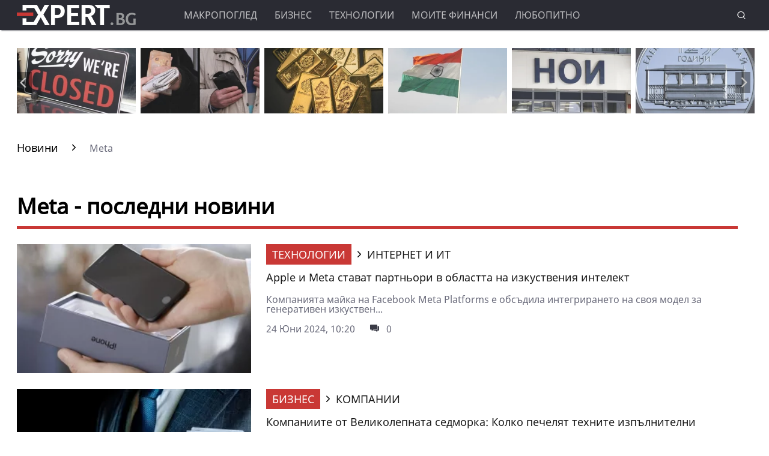

--- FILE ---
content_type: text/html; charset=UTF-8
request_url: https://www.expert.bg/tags/88763
body_size: 23119
content:
<!DOCTYPE html>
<html lang="bg">
    <head>
        <meta http-equiv="X-UA-Compatible" content="IE=edge">
        <title>Meta – последни новини и актуална информация</title>
        <meta http-equiv="Cache-control" content="public">
        <meta charset="utf-8" />
        <meta http-equiv="X-UA-Compatible" content="chrome=1">
        <meta http-equiv="X-UA-Compatible" content="IE=8">
        <meta content="Последни новини за Meta, информация за Meta, информация за Meta и интересни факти за Meta" name="Description">        <meta content="Meta, новини за Meta, последни новини за Meta, актуални новини за Meta, информация за Meta, интересни факти за Meta,  всичко за Meta" name="Keywords">            <link rel="canonical" href="https://www.expert.bg/tags/88763" />
            <meta name="viewport" content="width=device-width, initial-scale=1.0, maximum-scale=5.0, user-scalable=0" />
        <link rel="apple-touch-icon" sizes="57x57" href="https://i.actualno.com/expert/favicon/apple-icon-57x57.png">
        <link rel="apple-touch-icon" sizes="60x60" href="https://i.actualno.com/expert/favicon/apple-icon-60x60.png">
        <link rel="apple-touch-icon" sizes="72x72" href="https://i.actualno.com/expert/favicon/apple-icon-72x72.png">
        <link rel="apple-touch-icon" sizes="76x76" href="https://i.actualno.com/expert/favicon/apple-icon-76x76.png">
        <link rel="apple-touch-icon" sizes="114x114" href="https://i.actualno.com/expert/favicon/apple-icon-114x114.png">
        <link rel="apple-touch-icon" sizes="120x120" href="https://i.actualno.com/expert/favicon/apple-icon-120x120.png">
        <link rel="apple-touch-icon" sizes="144x144" href="https://i.actualno.com/expert/favicon/apple-icon-144x144.png">
        <link rel="apple-touch-icon" sizes="152x152" href="https://i.actualno.com/expert/favicon/apple-icon-152x152.png">
        <link rel="apple-touch-icon" sizes="180x180" href="https://i.actualno.com/expert/favicon/apple-icon-180x180.png">
        <link rel="icon" type="image/png" sizes="192x192"  href="https://i.actualno.com/expert/favicon/android-icon-192x192.png">
        <link rel="icon" type="image/png" sizes="32x32" href="https://i.actualno.com/expert/favicon/favicon-32x32.png">
        <link rel="icon" type="image/png" sizes="96x96" href="https://i.actualno.com/expert/favicon/favicon-96x96.png">
        <link rel="icon" type="image/png" sizes="16x16" href="https://i.actualno.com/expert/favicon/favicon-16x16.png">
        <link rel="manifest" href="https://i.actualno.com/expert/favicon/manifest.json">
        <meta name="msapplication-TileColor" content="#ffffff">
        <meta name="msapplication-TileImage" content="https://i.actualno.com/expert/favicon/ms-icon-144x144.png">
        <meta name="profitshareid" content="e3a30d82c00e6fd2b0839e5d95e65af2" />
        <meta name="apple-touch-fullscreen" content="yes" />
        <meta property="fb:pages" content="144606753783" />
        <meta property="fb:app_id" content="124973397519318" />
        <meta property="fb:admins" content="100000100884366" />
                    <meta property="og:title" content="Expert.bg - бизнес новини"/>
            <meta property="og:image" content="/images/logo.png?time=670844" />
            <meta property="og:image:secure_url" content="/images/logo.png" />
            <meta property="og:image:type" content="image/png" />
            <meta property="og:image:width" content="" />
            <meta property="og:image:height" content="" />
            <meta property="og:image:alt" content="Expert.bg - бизнес новини" />
            <meta property="og:description" content="Бизнес новини." />
            <meta property="og:type" content="article" />
                <meta name="twitter:card" content="summary_large_image" />
        <meta name="twitter:site" content="Expert.bg" />
        <link type="text/css" rel="stylesheet" href="/css/fonts/NotoSans.css">
                <link type="text/css" rel="stylesheet" href="/css/flexboxgrid.css?time=670844">
        <link type="text/css" rel="stylesheet" href="/css/style.css?time=670844">
        <link type="text/css" rel="stylesheet" href="/js/plugins/slick/slick.css">
        
        
        <script src="https://cdnjs.cloudflare.com/ajax/libs/Detect.js/2.2.2/detect.min.js"></script>

        <script type="text/javascript" src="https://www.expert.bg/sp-push-worker.js?time=670844"></script>
                    <script async src="https://securepubads.g.doubleclick.net/tag/js/gpt.js"></script>
                <script async src="https://securepubads.g.doubleclick.net/tag/js/gpt.js"></script>
        <script>
            window.googletag = window.googletag || {cmd: []};
        </script>
        <script>
            let  show_banners_js = true;
            document.addEventListener('DOMContentLoaded', function() {
                // Check if show_banners_js is true after the document has loaded
                if (show_banners_js === true) {
                    function loadExternalScript(scriptUrl) {
                        const script = document.createElement('script');
                        script.src = scriptUrl;
                        document.body.appendChild(script);
                    }

                    function generateRandomString(length) {
                        const characters = 'ABCDEFGHIJKLMNOPQRSTUVWXYZabcdefghijklmnopqrstuvwxyz0123456789';
                        let result = '';
                        for (let i = 0; i < length; i++) {
                            result += characters.charAt(Math.floor(Math.random() * characters.length));
                        }
                        return result;
                    }

                    // Generate a random string of 10 characters
                    const randomStr = generateRandomString(10);

                    // Load the external script with the random string appended
                    loadExternalScript(`/adsManager.js?${randomStr}`);
                }
                // If show_banners_js is false, no further action will be taken
            });
        </script>



        <!-- Global site tag (gtag.js) - Google Analytics -->
                <!-- Google Tag Manager -->
        <script>(function(w,d,s,l,i){w[l]=w[l]||[];w[l].push({'gtm.start':
                    new Date().getTime(),event:'gtm.js'});var f=d.getElementsByTagName(s)[0],
                j=d.createElement(s),dl=l!='dataLayer'?'&l='+l:'';j.async=true;j.src=
                'https://www.googletagmanager.com/gtm.js?id='+i+dl;f.parentNode.insertBefore(j,f);
            })(window,document,'script','dataLayer','GTM-KTFKQJD');</script>
        <!-- End Google Tag Manager -->

        <!-- Begin Cookie Consent  -->
                        <script>(function(){/*
                    2
                 Copyright The Closure Library Authors.
                 SPDX-License-Identifier: Apache-2.0
                */
                'use strict';var g=function(a){var b=0;return function(){return b<a.length?{done:!1,value:a[b++]}:{done:!0}}},l=this||self,m=/^[\w+/_-]+[=]{0,2}$/,p=null,q=function(){},r=function(a){var b=typeof a;if("object"==b)if(a){if(a instanceof Array)return"array";if(a instanceof Object)return b;var c=Object.prototype.toString.call(a);if("[object Window]"==c)return"object";if("[object Array]"==c||"number"==typeof a.length&&"undefined"!=typeof a.splice&&"undefined"!=typeof a.propertyIsEnumerable&&!a.propertyIsEnumerable("splice"))return"array";
                    if("[object Function]"==c||"undefined"!=typeof a.call&&"undefined"!=typeof a.propertyIsEnumerable&&!a.propertyIsEnumerable("call"))return"function"}else return"null";else if("function"==b&&"undefined"==typeof a.call)return"object";return b},u=function(a,b){function c(){}c.prototype=b.prototype;a.prototype=new c;a.prototype.constructor=a};var v=function(a,b){Object.defineProperty(l,a,{configurable:!1,get:function(){return b},set:q})};var y=function(a,b){this.b=a===w&&b||"";this.a=x},x={},w={};var aa=function(a,b){a.src=b instanceof y&&b.constructor===y&&b.a===x?b.b:"type_error:TrustedResourceUrl";if(null===p)b:{b=l.document;if((b=b.querySelector&&b.querySelector("script[nonce]"))&&(b=b.nonce||b.getAttribute("nonce"))&&m.test(b)){p=b;break b}p=""}b=p;b&&a.setAttribute("nonce",b)};var z=function(){return Math.floor(2147483648*Math.random()).toString(36)+Math.abs(Math.floor(2147483648*Math.random())^+new Date).toString(36)};var A=function(a,b){b=String(b);"application/xhtml+xml"===a.contentType&&(b=b.toLowerCase());return a.createElement(b)},B=function(a){this.a=a||l.document||document};B.prototype.appendChild=function(a,b){a.appendChild(b)};var C=function(a,b,c,d,e,f){try{var k=a.a,h=A(a.a,"SCRIPT");h.async=!0;aa(h,b);k.head.appendChild(h);h.addEventListener("load",function(){e();d&&k.head.removeChild(h)});h.addEventListener("error",function(){0<c?C(a,b,c-1,d,e,f):(d&&k.head.removeChild(h),f())})}catch(n){f()}};var ba=l.atob("aHR0cHM6Ly93d3cuZ3N0YXRpYy5jb20vaW1hZ2VzL2ljb25zL21hdGVyaWFsL3N5c3RlbS8xeC93YXJuaW5nX2FtYmVyXzI0ZHAucG5n"),ca=l.atob("WW91IGFyZSBzZWVpbmcgdGhpcyBtZXNzYWdlIGJlY2F1c2UgYWQgb3Igc2NyaXB0IGJsb2NraW5nIHNvZnR3YXJlIGlzIGludGVyZmVyaW5nIHdpdGggdGhpcyBwYWdlLg=="),da=l.atob("RGlzYWJsZSBhbnkgYWQgb3Igc2NyaXB0IGJsb2NraW5nIHNvZnR3YXJlLCB0aGVuIHJlbG9hZCB0aGlzIHBhZ2Uu"),ea=function(a,b,c){this.b=a;this.f=new B(this.b);this.a=null;this.c=[];this.g=!1;this.i=b;this.h=c},F=function(a){if(a.b.body&&!a.g){var b=
                    function(){D(a);l.setTimeout(function(){return E(a,3)},50)};C(a.f,a.i,2,!0,function(){l[a.h]||b()},b);a.g=!0}},D=function(a){for(var b=G(1,5),c=0;c<b;c++){var d=H(a);a.b.body.appendChild(d);a.c.push(d)}b=H(a);b.style.bottom="0";b.style.left="0";b.style.position="fixed";b.style.width=G(100,110).toString()+"%";b.style.zIndex=G(2147483544,2147483644).toString();b.style["background-color"]=I(249,259,242,252,219,229);b.style["box-shadow"]="0 0 12px #888";b.style.color=I(0,10,0,10,0,10);b.style.display=
                    "flex";b.style["justify-content"]="center";b.style["font-family"]="Roboto, Arial";c=H(a);c.style.width=G(80,85).toString()+"%";c.style.maxWidth=G(750,775).toString()+"px";c.style.margin="24px";c.style.display="flex";c.style["align-items"]="flex-start";c.style["justify-content"]="center";d=A(a.f.a,"IMG");d.className=z();d.src=ba;d.style.height="24px";d.style.width="24px";d.style["padding-right"]="16px";var e=H(a),f=H(a);f.style["font-weight"]="bold";f.textContent=ca;var k=H(a);k.textContent=da;J(a,
                    e,f);J(a,e,k);J(a,c,d);J(a,c,e);J(a,b,c);a.a=b;a.b.body.appendChild(a.a);b=G(1,5);for(c=0;c<b;c++)d=H(a),a.b.body.appendChild(d),a.c.push(d)},J=function(a,b,c){for(var d=G(1,5),e=0;e<d;e++){var f=H(a);b.appendChild(f)}b.appendChild(c);c=G(1,5);for(d=0;d<c;d++)e=H(a),b.appendChild(e)},G=function(a,b){return Math.floor(a+Math.random()*(b-a))},I=function(a,b,c,d,e,f){return"rgb("+G(Math.max(a,0),Math.min(b,255)).toString()+","+G(Math.max(c,0),Math.min(d,255)).toString()+","+G(Math.max(e,0),Math.min(f,
                    255)).toString()+")"},H=function(a){a=A(a.f.a,"DIV");a.className=z();return a},E=function(a,b){0>=b||null!=a.a&&0!=a.a.offsetHeight&&0!=a.a.offsetWidth||(fa(a),D(a),l.setTimeout(function(){return E(a,b-1)},50))},fa=function(a){var b=a.c;var c="undefined"!=typeof Symbol&&Symbol.iterator&&b[Symbol.iterator];b=c?c.call(b):{next:g(b)};for(c=b.next();!c.done;c=b.next())(c=c.value)&&c.parentNode&&c.parentNode.removeChild(c);a.c=[];(b=a.a)&&b.parentNode&&b.parentNode.removeChild(b);a.a=null};var ia=function(a,b,c,d,e){var f=ha(c),k=function(n){n.appendChild(f);l.setTimeout(function(){f?(0!==f.offsetHeight&&0!==f.offsetWidth?b():a(),f.parentNode&&f.parentNode.removeChild(f)):a()},d)},h=function(n){document.body?k(document.body):0<n?l.setTimeout(function(){h(n-1)},e):b()};h(3)},ha=function(a){var b=document.createElement("div");b.className=a;b.style.width="1px";b.style.height="1px";b.style.position="absolute";b.style.left="-10000px";b.style.top="-10000px";b.style.zIndex="-10000";return b};var K={},L=null;var M=function(){},N="function"==typeof Uint8Array,O=function(a,b){a.b=null;b||(b=[]);a.j=void 0;a.f=-1;a.a=b;a:{if(b=a.a.length){--b;var c=a.a[b];if(!(null===c||"object"!=typeof c||Array.isArray(c)||N&&c instanceof Uint8Array)){a.g=b-a.f;a.c=c;break a}}a.g=Number.MAX_VALUE}a.i={}},P=[],Q=function(a,b){if(b<a.g){b+=a.f;var c=a.a[b];return c===P?a.a[b]=[]:c}if(a.c)return c=a.c[b],c===P?a.c[b]=[]:c},R=function(a,b,c){a.b||(a.b={});if(!a.b[c]){var d=Q(a,c);d&&(a.b[c]=new b(d))}return a.b[c]};
                M.prototype.h=N?function(){var a=Uint8Array.prototype.toJSON;Uint8Array.prototype.toJSON=function(){var b;void 0===b&&(b=0);if(!L){L={};for(var c="ABCDEFGHIJKLMNOPQRSTUVWXYZabcdefghijklmnopqrstuvwxyz0123456789".split(""),d=["+/=","+/","-_=","-_.","-_"],e=0;5>e;e++){var f=c.concat(d[e].split(""));K[e]=f;for(var k=0;k<f.length;k++){var h=f[k];void 0===L[h]&&(L[h]=k)}}}b=K[b];c=[];for(d=0;d<this.length;d+=3){var n=this[d],t=(e=d+1<this.length)?this[d+1]:0;h=(f=d+2<this.length)?this[d+2]:0;k=n>>2;n=(n&
                    3)<<4|t>>4;t=(t&15)<<2|h>>6;h&=63;f||(h=64,e||(t=64));c.push(b[k],b[n],b[t]||"",b[h]||"")}return c.join("")};try{return JSON.stringify(this.a&&this.a,S)}finally{Uint8Array.prototype.toJSON=a}}:function(){return JSON.stringify(this.a&&this.a,S)};var S=function(a,b){return"number"!==typeof b||!isNaN(b)&&Infinity!==b&&-Infinity!==b?b:String(b)};M.prototype.toString=function(){return this.a.toString()};var T=function(a){O(this,a)};u(T,M);var U=function(a){O(this,a)};u(U,M);var ja=function(a,b){this.c=new B(a);var c=R(b,T,5);c=new y(w,Q(c,4)||"");this.b=new ea(a,c,Q(b,4));this.a=b},ka=function(a,b,c,d){b=new T(b?JSON.parse(b):null);b=new y(w,Q(b,4)||"");C(a.c,b,3,!1,c,function(){ia(function(){F(a.b);d(!1)},function(){d(!0)},Q(a.a,2),Q(a.a,3),Q(a.a,1))})};var la=function(a,b){V(a,"internal_api_load_with_sb",function(c,d,e){ka(b,c,d,e)});V(a,"internal_api_sb",function(){F(b.b)})},V=function(a,b,c){a=l.btoa(a+b);v(a,c)},W=function(a,b,c){for(var d=[],e=2;e<arguments.length;++e)d[e-2]=arguments[e];e=l.btoa(a+b);e=l[e];if("function"==r(e))e.apply(null,d);else throw Error("API not exported.");};var X=function(a){O(this,a)};u(X,M);var Y=function(a){this.h=window;this.a=a;this.b=Q(this.a,1);this.f=R(this.a,T,2);this.g=R(this.a,U,3);this.c=!1};Y.prototype.start=function(){ma();var a=new ja(this.h.document,this.g);la(this.b,a);na(this)};
                var ma=function(){var a=function(){if(!l.frames.googlefcPresent)if(document.body){var b=document.createElement("iframe");b.style.display="none";b.style.width="0px";b.style.height="0px";b.style.border="none";b.style.zIndex="-1000";b.style.left="-1000px";b.style.top="-1000px";b.name="googlefcPresent";document.body.appendChild(b)}else l.setTimeout(a,5)};a()},na=function(a){var b=Date.now();W(a.b,"internal_api_load_with_sb",a.f.h(),function(){var c;var d=a.b,e=l[l.btoa(d+"loader_js")];if(e){e=l.atob(e);
                    e=parseInt(e,10);d=l.btoa(d+"loader_js").split(".");var f=l;d[0]in f||"undefined"==typeof f.execScript||f.execScript("var "+d[0]);for(;d.length&&(c=d.shift());)d.length?f[c]&&f[c]!==Object.prototype[c]?f=f[c]:f=f[c]={}:f[c]=null;c=Math.abs(b-e);c=1728E5>c?0:c}else c=-1;0!=c&&(W(a.b,"internal_api_sb"),Z(a,Q(a.a,6)))},function(c){Z(a,c?Q(a.a,4):Q(a.a,5))})},Z=function(a,b){a.c||(a.c=!0,a=new l.XMLHttpRequest,a.open("GET",b,!0),a.send())};(function(a,b){l[a]=function(c){for(var d=[],e=0;e<arguments.length;++e)d[e-0]=arguments[e];l[a]=q;b.apply(null,d)}})("__d3lUW8vwsKlB__",function(a){"function"==typeof window.atob&&(a=window.atob(a),a=new X(a?JSON.parse(a):null),(new Y(a)).start())});}).call(this);

            window.__d3lUW8vwsKlB__("[base64]");</script>
        <!-- End Cookie Consent -->
    </head>
    <body>
    <!-- Google Tag Manager (noscript) -->
    <noscript><iframe src="https://www.googletagmanager.com/ns.html?id=GTM-KTFKQJD"
                      height="0" width="0" style="display:none;visibility:hidden"></iframe></noscript>
    <!-- End Google Tag Manager (noscript) -->
    <div id="/128945922/Expert.bg/Megaboard"></div>
        <header>
            <div class="container">
                <div class="logo-box">
                    <a href="/"><img src="/images/logo.png" class="logo" alt="Expert.bg" title="Expert.bg"></a>
                </div>
                <nav class="menu">
                    <ul class="main-menu">
                        <li>
                            <a class="menu-link" href="/macroview">Макропоглед</a>
                            <ul class="sub-menu">
                                <li> <a href="/macroview">Последни новини</a></li>
                                <li><a href="/macroview/economy">Икономика</a> </li>
                                <li><a href="/macroview/finance">Бюджет и финанси</a> </li>
                                <li><a href="/macroview/energy">Енергетика</a> </li>
                                <li><a href="/macroview/marketplace">Труд и социална политика</a> </li>
                                <li><a href="/macroview/transport">Транспорт</a> </li>
                                <li><a href="/macroview/tourism">Туризъм</a> </li>
                                <li> <a href="/macroview/farming">Земеделие</a></li>
                                <li> <a href="/macroview/healthy">Здравеопазване</a></li>
                            </ul>
                        </li>
                        <li>
                            <a class="menu-link"  href="/business">Бизнес</a>
                            <ul class="sub-menu">
                                <li> <a href="/business">Последни новини</a></li>
                                <li> <a href="/business/companies">Компании</a></li>
                                <li> <a href="/business/investments">Инвестиции и сделки</a></li>
                                <li> <a href="/business/forex">Пазари</a></li>
                            </ul>
                        </li>
                        <li>
                            <a class="menu-link"  href="/technology">Технологии</a>
                            <ul class="sub-menu">
                                <li> <a href="/technology">Последни новини</a></li>
                                <li> <a href="/technology/it">Интернет и ИТ</a></li>
                                <li> <a href="/technology/cars">Автомобили</a></li>
                                <li> <a href="/technology/widgets">Джаджи</a></li>
                                <li> <a href="/technology/innovation-science">Иновации и наука</a></li>
                            </ul>
                        </li>
                        <li>
                            <a class="menu-link"  href="/my-finance">Моите финанси</a>
                            <ul class="sub-menu">
                                <li> <a href="/my-finance">Последни новини</a></li>
                                <li> <a href="/my-finance/credits">Кредити</a></li>
                                <li> <a href="/my-finance/estate">Имоти</a></li>
                                <li> <a href="/my-finance/savings">Спестявания</a></li>
                            </ul>
                        </li>
                        <li>
                            <a class="menu-link"  href="/curious">Любопитно</a>
                            <ul class="sub-menu">
                                <li> <a href="/curious">Последни новини</a></li>
                                <li> <a href="/curious/curious-all">Любопитни вести</a></li>
                                <li> <a href="/curious/curious-riches">Богатство</a></li>
                                <li> <a href="/curious/curious-jokes">Вицове</a></li>
                                <li> <a href="/curious/useful">Полезно</a></li>
                            </ul>
                        </li>
                    </ul>
                </nav>
                <nav class="menu-mobile">
                    <ul>
                        <li>
                            <a href="javascript:void(0)" data-link="/macroview">Макропоглед</a>
                            <ul class="sub-menu-mobile">
                                <li> <a href="/macroview">Последни новини</a></li>
                                <li><a href="/macroview/economy">Икономика</a> </li>
                                <li><a href="/macroview/finance">Бюджет и финанси</a> </li>
                                <li><a href="/macroview/energy">Енергетика</a> </li>
                                <li><a href="/macroview/marketplace">Труд и социална политика</a> </li>
                                <li><a href="/macroview/transport">Транспорт</a> </li>
                                <li><a href="/macroview/tourism">Туризъм</a> </li>
                                <li> <a href="/macroview/farming">Земеделие</a></li>
                                <li> <a href="/macroview/healthy">Здравеопазване</a></li>
                            </ul>
                        </li>
                        <li>
                            <a href="javascript:void(0)" data-link="/business">Бизнес</a>
                            <ul class="sub-menu-mobile">
                                <li> <a href="/business">Последни новини</a></li>
                                <li> <a href="/business">Последни новини</a></li>
                                <li> <a href="/business/companies">Компании</a></li>
                                <li> <a href="/business/investments">Инвестиции и сделки</a></li>
                                <li> <a href="/business/forex">Пазари</a></li>
                            </ul>
                        </li>
                        <li>
                            <a href="javascript:void(0)" data-link="/technology">Технологии</a>
                            <ul class="sub-menu-mobile">
                                <li> <a href="/technology">Последни новини</a></li>
                                <li> <a href="/technology/it">Интернет и ИТ</a></li>
                                <li> <a href="/technology/cars">Автомобили</a></li>
                                <li> <a href="/technology/widgets">Джаджи</a></li>
                                <li> <a href="/technology/innovation-science">Иновации и наука</a></li>
                            </ul>
                        </li>
                        <li>
                            <a href="javascript:void(0)" data-link="/my-finance">Моите финанси</a>
                            <ul class="sub-menu-mobile">
                                <li> <a href="/my-finance">Последни новини</a></li>
                                <li> <a href="/my-finance/credits">Кредити</a></li>
                                <li> <a href="/my-finance/estate">Имоти</a></li>
                                <li> <a href="/my-finance/savings">Спестявания</a></li>
                            </ul>
                        </li>
                        <li>
                            <a href="javascript:void(0)" data-link="/curious">Любопитно</a>
                            <ul class="sub-menu-mobile">
                                <li> <a href="/curious">Последни новини</a></li>
                                <li> <a href="/curious/curious-all">Любопитни вести</a></li>
                                <li> <a href="/curious/curious-tourism">Пътешествия и забавление</a></li>
                                <li> <a href="/curious/curious-riches">Богатство</a></li>
                                <li> <a href="/curious/curious-jokes">Вицове</a></li>
                                <li><a href="/curious/useful">Полезно</a></li>
                            </ul>
                        </li>
                    </ul>
                </nav>
                <div class="menu-bar" onclick="openMenuBar(this)">
                    <div class="bar1"></div>
                    <div class="bar2"></div>
                    <div class="bar3"></div>
                </div>
                <div class="search-box">
                    <div class="search-header-box">
                        <form action="https://www.expert.bg/search" method="get">
                            <input class="search-header-filed" name="searchtext" value="" placeholder="Въведете текст за търсене">
                            <a href="#" class="search-button-menu" ><i class="icon-search"></i></a>
                        </form>
                    </div>
                    <a href="#" id="search-button" data-clicks="1"><i class="icon-search"></i></a>
                </div>
            </div>
        </header>
        <div class="container">
            <div class="mega-board m-top-75">
                <!-- /128945922/Expert_newsite /Megaboard -->
                                    <div id="adoceanwebgroundbgwafqqwgpri"></div>
                    <script type="text/javascript">
                        /* (c)AdOcean 2003-2014, webgroundbg.expert.bg new.home.megaboard */
                        ado.slave('adoceanwebgroundbgwafqqwgpri', {myMaster: '2wcKxSdBo_uqnSHJeL6YMYtuwqiTtZ476fKgFaoK5Ov.07' });
                    </script>
                            </div>
                  <div class="m-top-30 row">
          <div id="home-slider" class="home-slider col-lg-12 col-md-12 col-sm-12 col-xs-12">
                                                                                <div>
                    <figure>
                        <a href="/macroview/economy/falitite-na-predprijatija-shte-se-uvelichat-prez-2026-g-2548965.html" aria-label="Read more about article">
                            <picture>
                                <source srcset="https://i1.actualno.com/actualno_2013/upload/news/2026/01/29/c2b2a10d113753e61283a479d2813fe1_2548965_300x165.webp" type="image/webp">
                                <source srcset="https://i1.actualno.com/actualno_2013/upload/news/2026/01/29/c2b2a10d113753e61283a479d2813fe1_2548965_300x165.jpg" type="image/jpeg">
                                <img class="lazyload" data-src="https://i1.actualno.com/actualno_2013/upload/news/2026/01/29/c2b2a10d113753e61283a479d2813fe1_2548965_300x165.webp" alt="Фалитите на предприятия ще се увеличат през 2026 г.">
                            </picture>
                        </a>
                        <div class="slider-caption">
                            <div>
                                <a href="/macroview/economy/falitite-na-predprijatija-shte-se-uvelichat-prez-2026-g-2548965.html" aria-label="Read more about article">
                                                                        Фалитите на предприятия ще се увеличат през 2026 г.
                                                                    </a>
                            </div>
                        </div>
                    </figure>
                </div>
                                                                        <div>
                    <figure>
                        <a href="/macroview/marketplace/eto-kolko-dostigna-srednata-pensija-2539919.html" aria-label="Read more about article">
                            <picture>
                                <source srcset="https://i1.actualno.com/actualno_2013/upload/news/2026/01/07/e4bb1d5644eb7b48441b5d53abcf34fe_2539919_300x165.webp" type="image/webp">
                                <source srcset="https://i1.actualno.com/actualno_2013/upload/news/2026/01/07/e4bb1d5644eb7b48441b5d53abcf34fe_2539919_300x165.jpg" type="image/jpeg">
                                <img class="lazyload" data-src="https://i1.actualno.com/actualno_2013/upload/news/2026/01/07/e4bb1d5644eb7b48441b5d53abcf34fe_2539919_300x165.webp" alt="Ето колко достигна средната пенсия">
                            </picture>
                        </a>
                        <div class="slider-caption">
                            <div>
                                <a href="/macroview/marketplace/eto-kolko-dostigna-srednata-pensija-2539919.html" aria-label="Read more about article">
                                                                            Ето колко достигна средната пенсия
                                                                    </a>
                            </div>
                        </div>
                    </figure>
                </div>
                                        <div>
                    <figure>
                        <a href="/business/forex/cenata-na-zlatoto-postavi-neverojaten-rekord-2548451.html" aria-label="Read more about article">
                            <picture>
                                <source srcset="https://i1.actualno.com/actualno_2013/upload/news/2026/01/28/516a81788f029be609a760e3f832f794_2548451_300x165.webp" type="image/webp">
                                <source srcset="https://i1.actualno.com/actualno_2013/upload/news/2026/01/28/516a81788f029be609a760e3f832f794_2548451_300x165.jpg" type="image/jpeg">
                                <img class="lazyload" data-src="https://i1.actualno.com/actualno_2013/upload/news/2026/01/28/516a81788f029be609a760e3f832f794_2548451_300x165.webp" alt="Цената на златото постави невероятен рекорд">
                            </picture>
                        </a>
                        <div class="slider-caption">
                            <div>
                                <a href="/business/forex/cenata-na-zlatoto-postavi-neverojaten-rekord-2548451.html" aria-label="Read more about article">
                                                                        Цената на златото постави невероятен рекорд
                                                                    </a>
                            </div>
                        </div>
                    </figure>
                </div>
                                                                                    <div>
                    <figure>
                        <a href="/macroview/economy/es-i-indija-skluchiha-sporazumenie-za-svobodna-tyrgovija-2547957.html" aria-label="Read more about article">
                            <picture>
                                <source srcset="https://i1.actualno.com/actualno_2013/upload/news/2026/01/27/8c6a7bd857c647b1f06c14fe9a23eaf1_2547957_300x165.webp" type="image/webp">
                                <source srcset="https://i1.actualno.com/actualno_2013/upload/news/2026/01/27/8c6a7bd857c647b1f06c14fe9a23eaf1_2547957_300x165.jpg" type="image/jpeg">
                                <img class="lazyload" data-src="https://i1.actualno.com/actualno_2013/upload/news/2026/01/27/8c6a7bd857c647b1f06c14fe9a23eaf1_2547957_300x165.webp" alt="ЕС и Индия сключиха споразумение за свободна търговия">
                            </picture>
                        </a>
                        <div class="slider-caption">
                            <div>
                                <a href="/macroview/economy/es-i-indija-skluchiha-sporazumenie-za-svobodna-tyrgovija-2547957.html" aria-label="Read more about article">
                                                                        ЕС и Индия сключиха споразумение за свободна търговия
                                                                    </a>
                            </div>
                        </div>
                    </figure>
                </div>
                                                                        <div>
                    <figure>
                        <a href="/macroview/marketplace/noi-shte-predlaga-cjalata-informacija-za-pensiite-na-edno-mjasto-2539409.html" aria-label="Read more about article">
                            <picture>
                                <source srcset="https://i1.actualno.com/actualno_2013/upload/news/2026/01/06/d3fa0d9d3366ffecfd1c04711556af11_2539409_300x165.webp" type="image/webp">
                                <source srcset="https://i1.actualno.com/actualno_2013/upload/news/2026/01/06/d3fa0d9d3366ffecfd1c04711556af11_2539409_300x165.jpg" type="image/jpeg">
                                <img class="lazyload" data-src="https://i1.actualno.com/actualno_2013/upload/news/2026/01/06/d3fa0d9d3366ffecfd1c04711556af11_2539409_300x165.webp" alt="НОИ ще предлага цялата информация за пенсиите на едно място">
                            </picture>
                        </a>
                        <div class="slider-caption">
                            <div>
                                <a href="/macroview/marketplace/noi-shte-predlaga-cjalata-informacija-za-pensiite-na-edno-mjasto-2539409.html" aria-label="Read more about article">
                                                                            НОИ ще предлага цялата информация за пенсиите на едно място
                                                                    </a>
                            </div>
                        </div>
                    </figure>
                </div>
                                        <div>
                    <figure>
                        <a href="/macroview/finance/bnb-pusna-pyrvata-kolekcionerska-moneta-v-evro-2547500.html" aria-label="Read more about article">
                            <picture>
                                <source srcset="https://i1.actualno.com/actualno_2013/upload/news/2026/01/26/cbe2159f1bb901c54f61fd04053fa53e_2547500_300x165.webp" type="image/webp">
                                <source srcset="https://i1.actualno.com/actualno_2013/upload/news/2026/01/26/cbe2159f1bb901c54f61fd04053fa53e_2547500_300x165.jpg" type="image/jpeg">
                                <img class="lazyload" data-src="https://i1.actualno.com/actualno_2013/upload/news/2026/01/26/cbe2159f1bb901c54f61fd04053fa53e_2547500_300x165.webp" alt="БНБ пусна първата колекционерска монета в евро">
                            </picture>
                        </a>
                        <div class="slider-caption">
                            <div>
                                <a href="/macroview/finance/bnb-pusna-pyrvata-kolekcionerska-moneta-v-evro-2547500.html" aria-label="Read more about article">
                                                                        БНБ пусна първата колекционерска монета в евро
                                                                    </a>
                            </div>
                        </div>
                    </figure>
                </div>
                                                                                    <div>
                    <figure>
                        <a href="/macroview/economy/kzk-shte-proverjava-za-koncentracija-na-pazara-na-mlechni-produkti-2546608.html" aria-label="Read more about article">
                            <picture>
                                <source srcset="https://i1.actualno.com/actualno_2013/upload/news/2026/01/23/47a5549d7639264d79d0722f496ea138_2546608_300x165.webp" type="image/webp">
                                <source srcset="https://i1.actualno.com/actualno_2013/upload/news/2026/01/23/47a5549d7639264d79d0722f496ea138_2546608_300x165.jpg" type="image/jpeg">
                                <img class="lazyload" data-src="https://i1.actualno.com/actualno_2013/upload/news/2026/01/23/47a5549d7639264d79d0722f496ea138_2546608_300x165.webp" alt="КЗК ще проверява за концентрация на пазара на млечни продукти">
                            </picture>
                        </a>
                        <div class="slider-caption">
                            <div>
                                <a href="/macroview/economy/kzk-shte-proverjava-za-koncentracija-na-pazara-na-mlechni-produkti-2546608.html" aria-label="Read more about article">
                                                                        КЗК ще проверява за концентрация на пазара на млечни продукти
                                                                    </a>
                            </div>
                        </div>
                    </figure>
                </div>
                                                                                    <div>
                    <figure>
                        <a href="/macroview/economy/sofija-vleze-v-klasacija-za-naj-skypi-gradove-v-sveta-2546087.html" aria-label="Read more about article">
                            <picture>
                                <source srcset="https://i1.actualno.com/actualno_2013/upload/news/2026/01/22/43b0e0f9a7adad99479e515490a6ab85_2546087_300x165.webp" type="image/webp">
                                <source srcset="https://i1.actualno.com/actualno_2013/upload/news/2026/01/22/43b0e0f9a7adad99479e515490a6ab85_2546087_300x165.jpg" type="image/jpeg">
                                <img class="lazyload" data-src="https://i1.actualno.com/actualno_2013/upload/news/2026/01/22/43b0e0f9a7adad99479e515490a6ab85_2546087_300x165.webp" alt="София влезе в класация за най-скъпи градове в света">
                            </picture>
                        </a>
                        <div class="slider-caption">
                            <div>
                                <a href="/macroview/economy/sofija-vleze-v-klasacija-za-naj-skypi-gradove-v-sveta-2546087.html" aria-label="Read more about article">
                                                                        София влезе в класация за най-скъпи градове в света
                                                                    </a>
                            </div>
                        </div>
                    </figure>
                </div>
                                    </div>
      </div>
      <div class="row m-top-30">
          <div class="col-lg-12 col-md-12 col-sm-12  col-xs-12 row">
              <div class="col-lg-9 col-md-12 col-sm-12 col-xs-12">
                <div class="breadcrumb">
                    <ul itemscope="" itemtype="https://schema.org/BreadcrumbList">
                        <li itemprop="itemListElement" itemscope="" itemtype="https://schema.org/ListItem">
                            <a href="/" itemprop="item">
                                <span itemprop="name">Новини</span>
                                <meta itemprop="position" content="1">
                            </a>
                        </li>
                        <li itemprop="itemListElement" itemscope="" itemtype="https://schema.org/ListItem">
                          <span itemprop="name">
                            Meta
                          </span>
                          <meta itemprop="position" content="2">
                        </li>
                    </ul>
                </div>
                  <section class="home-categories-list m-top-50">
                      <h1 class="headline">Meta - последни новини</h1>
                      <hr width="98%" class="headline-box">
                                            <ul>
                                                                                              <li class="row">
                                          <div class="col-lg-4 col-md-4 col-sm-4 col-xs-12">
                                              <a href="/technology/it/apple-i-meta-stavat-partniori-v-oblastta-na-izkustvenija-intelekt-2248915.html">
                                                  <picture>
                                                      <source srcset="https://i1.actualno.com/actualno_2013/upload/news/2024/06/24/a037989b5b63fa7789cbfd21dc949a51_2248915_300x165.webp"
                                                              type="image/webp">
                                                      <source srcset="https://i1.actualno.com/actualno_2013/upload/news/2024/06/24/a037989b5b63fa7789cbfd21dc949a51_2248915_300x165.jpg"
                                                              type="image/jpeg">
                                                      <img class="lazy"
                                                           data-original="https://i1.actualno.com/actualno_2013/upload/news/2024/06/24/a037989b5b63fa7789cbfd21dc949a51_2248915_300x165.webp"
                                                           width="100%" alt="Apple и Meta стават партньори в областта на изкуствения интелект">
                                                  </picture>
                                              </a>
                                          </div>
                                          <div class="col-lg-8 col-md-8 col-sm-8  col-xs-12">
                                              <div class="right-part">
                                                <a href="/technology" class="category-breadcrumb-list">Технологии</a> <i
                                                class="category-breadcrumb-list-arrow"></i> <a href="/technology/it"> <span
                                                              class="subcategory-breadcrumb-list">Интернет и ИТ</span></a>
                                                <a class="title" href="/technology/it/apple-i-meta-stavat-partniori-v-oblastta-na-izkustvenija-intelekt-2248915.html">
                                                                                                            Apple и Meta стават партньори в областта на изкуствения интелект
                                                    </a>
                                                <p>  Компанията майка на Facebook Meta Platforms е обсъдила интегрирането на своя модел за генеративен изкуствен...</p>
                                                <p>
                                                    <span class="date-dark">24 Юни 2024, 10:20</span>
                                                    <span class="comments-dark"><i class="icon-comments-dark"></i>0 </span>
                                                </p>
                                              </div>
                                          </div>
                                      </li>
                                                                                                                              <li class="row">
                                          <div class="col-lg-4 col-md-4 col-sm-4 col-xs-12">
                                              <a href="/business/companies/kompaniite-ot-velikolepnata-sedmorka-kolko-pecheljat-tehnite-izpylnitelni-direktori-2228385.html">
                                                  <picture>
                                                      <source srcset="https://i1.actualno.com/actualno_2013/upload/news/2024/05/24/9d49e597cdc65798ad54ce7a014b46ff_2228385_300x165.webp"
                                                              type="image/webp">
                                                      <source srcset="https://i1.actualno.com/actualno_2013/upload/news/2024/05/24/9d49e597cdc65798ad54ce7a014b46ff_2228385_300x165.jpg"
                                                              type="image/jpeg">
                                                      <img class="lazy"
                                                           data-original="https://i1.actualno.com/actualno_2013/upload/news/2024/05/24/9d49e597cdc65798ad54ce7a014b46ff_2228385_300x165.webp"
                                                           width="100%" alt="Компаниите от Великолепната седморка: Колко печелят техните изпълнителни директори?">
                                                  </picture>
                                              </a>
                                          </div>
                                          <div class="col-lg-8 col-md-8 col-sm-8  col-xs-12">
                                              <div class="right-part">
                                                <a href="/business" class="category-breadcrumb-list">Бизнес</a> <i
                                                class="category-breadcrumb-list-arrow"></i> <a href="/business/companies"> <span
                                                              class="subcategory-breadcrumb-list">Компании</span></a>
                                                <a class="title" href="/business/companies/kompaniite-ot-velikolepnata-sedmorka-kolko-pecheljat-tehnite-izpylnitelni-direktori-2228385.html">
                                                                                                            Компаниите от Великолепната седморка: Колко печелят техните изпълнителни директори?
                                                    </a>
                                                <p>  Общата пазарна капитализация на компаниите от т.нар. Великолепна седморка – Microsoft, Apple, Nvidia, Alphabet,...</p>
                                                <p>
                                                    <span class="date-dark">24 Май 2024, 12:48</span>
                                                    <span class="comments-dark"><i class="icon-comments-dark"></i>0 </span>
                                                </p>
                                              </div>
                                          </div>
                                      </li>
                                                                                                                              <li class="row">
                                          <div class="col-lg-4 col-md-4 col-sm-4 col-xs-12">
                                              <a href="/technology/it/facebook-i-instagram-se-srinaha-2173126.html">
                                                  <picture>
                                                      <source srcset="https://i1.actualno.com/actualno_2013/upload/news/2023/01/14/0882748001673717743_2173126_300x165.webp"
                                                              type="image/webp">
                                                      <source srcset="https://i1.actualno.com/actualno_2013/upload/news/2023/01/14/0882748001673717743_2173126_300x165.jpg"
                                                              type="image/jpeg">
                                                      <img class="lazy"
                                                           data-original="https://i1.actualno.com/actualno_2013/upload/news/2023/01/14/0882748001673717743_2173126_300x165.webp"
                                                           width="100%" alt="Facebook и Instagram се сринаха ">
                                                  </picture>
                                              </a>
                                          </div>
                                          <div class="col-lg-8 col-md-8 col-sm-8  col-xs-12">
                                              <div class="right-part">
                                                <a href="/technology" class="category-breadcrumb-list">Технологии</a> <i
                                                class="category-breadcrumb-list-arrow"></i> <a href="/technology/it"> <span
                                                              class="subcategory-breadcrumb-list">Интернет и ИТ</span></a>
                                                <a class="title" href="/technology/it/facebook-i-instagram-se-srinaha-2173126.html">
                                                                                                            Facebook и Instagram се сринаха 
                                                    </a>
                                                <p>  Двете социални мрежи на Meta - Facebook и Instagram, претърпяха масов срив днес, около 17:30 часа, българско...</p>
                                                <p>
                                                    <span class="date-dark">05 Март 2024, 17:48</span>
                                                    <span class="comments-dark"><i class="icon-comments-dark"></i>0 </span>
                                                </p>
                                              </div>
                                          </div>
                                      </li>
                                                                                                                              <li class="row">
                                          <div class="col-lg-4 col-md-4 col-sm-4 col-xs-12">
                                              <a href="/technology/it/meta-za-pyrvi-pyt-shte-izplati-dividenti-na-svoite-akcioneri-2150645.html">
                                                  <picture>
                                                      <source srcset="https://i1.actualno.com/actualno_2013/upload/news/2022/10/28/0571859001666979279_2150645_300x165.webp"
                                                              type="image/webp">
                                                      <source srcset="https://i1.actualno.com/actualno_2013/upload/news/2022/10/28/0571859001666979279_2150645_300x165.jpg"
                                                              type="image/jpeg">
                                                      <img class="lazy"
                                                           data-original="https://i1.actualno.com/actualno_2013/upload/news/2022/10/28/0571859001666979279_2150645_300x165.webp"
                                                           width="100%" alt="Meta за първи път ще изплати дивиденти на своите акционери">
                                                  </picture>
                                              </a>
                                          </div>
                                          <div class="col-lg-8 col-md-8 col-sm-8  col-xs-12">
                                              <div class="right-part">
                                                <a href="/technology" class="category-breadcrumb-list">Технологии</a> <i
                                                class="category-breadcrumb-list-arrow"></i> <a href="/technology/it"> <span
                                                              class="subcategory-breadcrumb-list">Интернет и ИТ</span></a>
                                                <a class="title" href="/technology/it/meta-za-pyrvi-pyt-shte-izplati-dividenti-na-svoite-akcioneri-2150645.html">
                                                                                                            Meta за първи път ще изплати дивиденти на своите акционери
                                                    </a>
                                                <p>  Технологичната корпорация Meta, която е собственик на социалните мрежи Facebook и Instagram, обяви, че за...</p>
                                                <p>
                                                    <span class="date-dark">02 Фев 2024, 11:03</span>
                                                    <span class="comments-dark"><i class="icon-comments-dark"></i>0 </span>
                                                </p>
                                              </div>
                                          </div>
                                      </li>
                                                                                                                              <li class="row">
                                          <div class="col-lg-4 col-md-4 col-sm-4 col-xs-12">
                                              <a href="/business/companies/sled-godinata-na-efektivnostta-sykrashtenijata-v-it-sektora-prodyljavat-i-prez-2024-godina-2139304.html">
                                                  <picture>
                                                      <source srcset="https://i1.actualno.com/actualno_2013/upload/news/2023/01/12/0365025001673528743_2139304_300x165.webp"
                                                              type="image/webp">
                                                      <source srcset="https://i1.actualno.com/actualno_2013/upload/news/2023/01/12/0365025001673528743_2139304_300x165.jpg"
                                                              type="image/jpeg">
                                                      <img class="lazy"
                                                           data-original="https://i1.actualno.com/actualno_2013/upload/news/2023/01/12/0365025001673528743_2139304_300x165.webp"
                                                           width="100%" alt="След &quot;годината на ефективността&quot;: Съкращенията в IT сектора продължават и през 2024 година">
                                                  </picture>
                                              </a>
                                          </div>
                                          <div class="col-lg-8 col-md-8 col-sm-8  col-xs-12">
                                              <div class="right-part">
                                                <a href="/business" class="category-breadcrumb-list">Бизнес</a> <i
                                                class="category-breadcrumb-list-arrow"></i> <a href="/business/companies"> <span
                                                              class="subcategory-breadcrumb-list">Компании</span></a>
                                                <a class="title" href="/business/companies/sled-godinata-na-efektivnostta-sykrashtenijata-v-it-sektora-prodyljavat-i-prez-2024-godina-2139304.html">
                                                                                                            След &quot;годината на ефективността&quot;: Съкращенията в IT сектора продължават и през 2024 година
                                                    </a>
                                                <p>  „Годината на ефективността“ на големите технологични компании може и да приключи, но съкращения в Google...</p>
                                                <p>
                                                    <span class="date-dark">17 Яну 2024, 13:43</span>
                                                    <span class="comments-dark"><i class="icon-comments-dark"></i>0 </span>
                                                </p>
                                              </div>
                                          </div>
                                      </li>
                                                                                                                              <li class="row">
                                          <div class="col-lg-4 col-md-4 col-sm-4 col-xs-12">
                                              <a href="/business/companies/investitorite-zagubiha-178-mlrd-dolara-prez-2023-godina-zashto-2124668.html">
                                                  <picture>
                                                      <source srcset="https://i1.actualno.com/actualno_2013/upload/news/2023/12/22/0528152001703267928_2124668_300x165.webp"
                                                              type="image/webp">
                                                      <source srcset="https://i1.actualno.com/actualno_2013/upload/news/2023/12/22/0528152001703267928_2124668_300x165.jpg"
                                                              type="image/jpeg">
                                                      <img class="lazy"
                                                           data-original="https://i1.actualno.com/actualno_2013/upload/news/2023/12/22/0528152001703267928_2124668_300x165.webp"
                                                           width="100%" alt="Инвеститорите загубиха 178 млрд. долара през 2023 година. Защо? ">
                                                  </picture>
                                              </a>
                                          </div>
                                          <div class="col-lg-8 col-md-8 col-sm-8  col-xs-12">
                                              <div class="right-part">
                                                <a href="/business" class="category-breadcrumb-list">Бизнес</a> <i
                                                class="category-breadcrumb-list-arrow"></i> <a href="/business/companies"> <span
                                                              class="subcategory-breadcrumb-list">Компании</span></a>
                                                <a class="title" href="/business/companies/investitorite-zagubiha-178-mlrd-dolara-prez-2023-godina-zashto-2124668.html">
                                                                                                            Инвеститорите загубиха 178 млрд. долара през 2023 година. Защо? 
                                                    </a>
                                                <p>  Инвеститорите на Уолстрийт са загубили близо 178 млрд. долара през година, според данни от S3 Partners, предоставени...</p>
                                                <p>
                                                    <span class="date-dark">22 Дек 2023, 18:08</span>
                                                    <span class="comments-dark"><i class="icon-comments-dark"></i>0 </span>
                                                </p>
                                              </div>
                                          </div>
                                      </li>
                                                                                                                              <li class="row">
                                          <div class="col-lg-4 col-md-4 col-sm-4 col-xs-12">
                                              <a href="/technology/it/ot-dnes-threads-na-meta-veche-se-predlaga-i-v-evropa-2119054.html">
                                                  <picture>
                                                      <source srcset="https://i1.actualno.com/actualno_2013/upload/news/2023/07/06/0043643001688643022_2119054_300x165.webp"
                                                              type="image/webp">
                                                      <source srcset="https://i1.actualno.com/actualno_2013/upload/news/2023/07/06/0043643001688643022_2119054_300x165.jpg"
                                                              type="image/jpeg">
                                                      <img class="lazy"
                                                           data-original="https://i1.actualno.com/actualno_2013/upload/news/2023/07/06/0043643001688643022_2119054_300x165.webp"
                                                           width="100%" alt="От днес: Threads на Meta вече се предлага и в Европа ">
                                                  </picture>
                                              </a>
                                          </div>
                                          <div class="col-lg-8 col-md-8 col-sm-8  col-xs-12">
                                              <div class="right-part">
                                                <a href="/technology" class="category-breadcrumb-list">Технологии</a> <i
                                                class="category-breadcrumb-list-arrow"></i> <a href="/technology/it"> <span
                                                              class="subcategory-breadcrumb-list">Интернет и ИТ</span></a>
                                                <a class="title" href="/technology/it/ot-dnes-threads-na-meta-veche-se-predlaga-i-v-evropa-2119054.html">
                                                                                                            Threads на Meta вече е достъпен и в Европа 
                                                    </a>
                                                <p>  Приложението на Meta Threads в четвъртък стана достъпно за потребители в Европейския съюз, като по този начин...</p>
                                                <p>
                                                    <span class="date-dark">14 Дек 2023, 15:31</span>
                                                    <span class="comments-dark"><i class="icon-comments-dark"></i>0 </span>
                                                </p>
                                              </div>
                                          </div>
                                      </li>
                                                                                                                              <li class="row">
                                          <div class="col-lg-4 col-md-4 col-sm-4 col-xs-12">
                                              <a href="/technology/it/meta-zapochva-napylno-da-kriptira-syobshtenijata-vyv-facebook-i-messenger-2114076.html">
                                                  <picture>
                                                      <source srcset="https://i1.actualno.com/actualno_2013/upload/news/2022/02/07/0737695001644233066_2114076_300x165.webp"
                                                              type="image/webp">
                                                      <source srcset="https://i1.actualno.com/actualno_2013/upload/news/2022/02/07/0737695001644233066_2114076_300x165.jpg"
                                                              type="image/jpeg">
                                                      <img class="lazy"
                                                           data-original="https://i1.actualno.com/actualno_2013/upload/news/2022/02/07/0737695001644233066_2114076_300x165.webp"
                                                           width="100%" alt="Meta започва напълно да криптира съобщенията във Facebook и Messenger">
                                                  </picture>
                                              </a>
                                          </div>
                                          <div class="col-lg-8 col-md-8 col-sm-8  col-xs-12">
                                              <div class="right-part">
                                                <a href="/technology" class="category-breadcrumb-list">Технологии</a> <i
                                                class="category-breadcrumb-list-arrow"></i> <a href="/technology/it"> <span
                                                              class="subcategory-breadcrumb-list">Интернет и ИТ</span></a>
                                                <a class="title" href="/technology/it/meta-zapochva-napylno-da-kriptira-syobshtenijata-vyv-facebook-i-messenger-2114076.html">
                                                                                                            Meta започва напълно да криптира съобщенията във Facebook и Messenger
                                                    </a>
                                                <p>  Meta Platforms обяви, че е започнала да въвежда криптиране от край до край за всички персонални чатове и разговори...</p>
                                                <p>
                                                    <span class="date-dark">07 Дек 2023, 11:41</span>
                                                    <span class="comments-dark"><i class="icon-comments-dark"></i>0 </span>
                                                </p>
                                              </div>
                                          </div>
                                      </li>
                                                                                                                              <li class="row">
                                          <div class="col-lg-4 col-md-4 col-sm-4 col-xs-12">
                                              <a href="/technology/it/sled-h-es-predupredi-i-meta-zaradi-dezinformacija-sled-atakata-na-hamas-v-izrael-2074277.html">
                                                  <picture>
                                                      <source srcset="https://i1.actualno.com/actualno_2013/upload/news/2023/06/22/0407087001687436854_2074277_300x165.webp"
                                                              type="image/webp">
                                                      <source srcset="https://i1.actualno.com/actualno_2013/upload/news/2023/06/22/0407087001687436854_2074277_300x165.jpg"
                                                              type="image/jpeg">
                                                      <img class="lazy"
                                                           data-original="https://i1.actualno.com/actualno_2013/upload/news/2023/06/22/0407087001687436854_2074277_300x165.webp"
                                                           width="100%" alt="След Х ЕС предупреди и Meta заради дезинформация след атаката на &quot;Хамас&quot; в Израел">
                                                  </picture>
                                              </a>
                                          </div>
                                          <div class="col-lg-8 col-md-8 col-sm-8  col-xs-12">
                                              <div class="right-part">
                                                <a href="/technology" class="category-breadcrumb-list">Технологии</a> <i
                                                class="category-breadcrumb-list-arrow"></i> <a href="/technology/it"> <span
                                                              class="subcategory-breadcrumb-list">Интернет и ИТ</span></a>
                                                <a class="title" href="/technology/it/sled-h-es-predupredi-i-meta-zaradi-dezinformacija-sled-atakata-na-hamas-v-izrael-2074277.html">
                                                                                                            След Х ЕС предупреди и Meta заради дезинформация след атаката на &quot;Хамас&quot; в Израел
                                                    </a>
                                                <p>  ЕС предупреди Марк Зукърбърг за разпространение на „дезинформация“ в социалните медийни платформи на Meta...</p>
                                                <p>
                                                    <span class="date-dark">12 Окт 2023, 10:12</span>
                                                    <span class="comments-dark"><i class="icon-comments-dark"></i>0 </span>
                                                </p>
                                              </div>
                                          </div>
                                      </li>
                                                                                                                              <li class="row">
                                          <div class="col-lg-4 col-md-4 col-sm-4 col-xs-12">
                                              <a href="/technology/it/meta-puska-ai-asistent-s-28-personaja-za-instagram-facebook-i-whatsapp-2064992.html">
                                                  <picture>
                                                      <source srcset="https://i1.actualno.com/actualno_2013/upload/news/2023/09/28/0248058001695914105_2064992_300x165.webp"
                                                              type="image/webp">
                                                      <source srcset="https://i1.actualno.com/actualno_2013/upload/news/2023/09/28/0248058001695914105_2064992_300x165.jpg"
                                                              type="image/jpeg">
                                                      <img class="lazy"
                                                           data-original="https://i1.actualno.com/actualno_2013/upload/news/2023/09/28/0248058001695914105_2064992_300x165.webp"
                                                           width="100%" alt="Meta пуска AI асистент с 28 персонажа за  Instagram, Facebook и WhatsApp ">
                                                  </picture>
                                              </a>
                                          </div>
                                          <div class="col-lg-8 col-md-8 col-sm-8  col-xs-12">
                                              <div class="right-part">
                                                <a href="/technology" class="category-breadcrumb-list">Технологии</a> <i
                                                class="category-breadcrumb-list-arrow"></i> <a href="/technology/it"> <span
                                                              class="subcategory-breadcrumb-list">Интернет и ИТ</span></a>
                                                <a class="title" href="/technology/it/meta-puska-ai-asistent-s-28-personaja-za-instagram-facebook-i-whatsapp-2064992.html">
                                                                                                            Meta вкарва чатботове с изкуствен интелект в своите приложения
                                                    </a>
                                                <p>  Американската технологична компания Meta Platforms Inc. въвежда функции за изкуствен интелект в приложенията...</p>
                                                <p>
                                                    <span class="date-dark">28 Сеп 2023, 18:08</span>
                                                    <span class="comments-dark"><i class="icon-comments-dark"></i>0 </span>
                                                </p>
                                              </div>
                                          </div>
                                      </li>
                                                                                                                              <li class="row">
                                          <div class="col-lg-4 col-md-4 col-sm-4 col-xs-12">
                                              <a href="/technology/it/socilnata-medija-threads-shte-se-sdobie-s-ueb-versija-oshte-tazi-sedmica-2039270.html">
                                                  <picture>
                                                      <source srcset="https://i1.actualno.com/actualno_2013/upload/news/2023/07/06/0043643001688643022_2039270_300x165.webp"
                                                              type="image/webp">
                                                      <source srcset="https://i1.actualno.com/actualno_2013/upload/news/2023/07/06/0043643001688643022_2039270_300x165.jpg"
                                                              type="image/jpeg">
                                                      <img class="lazy"
                                                           data-original="https://i1.actualno.com/actualno_2013/upload/news/2023/07/06/0043643001688643022_2039270_300x165.webp"
                                                           width="100%" alt="Социлната медия Threads ще се сдобие с уеб версия още тази седмица">
                                                  </picture>
                                              </a>
                                          </div>
                                          <div class="col-lg-8 col-md-8 col-sm-8  col-xs-12">
                                              <div class="right-part">
                                                <a href="/technology" class="category-breadcrumb-list">Технологии</a> <i
                                                class="category-breadcrumb-list-arrow"></i> <a href="/technology/it"> <span
                                                              class="subcategory-breadcrumb-list">Интернет и ИТ</span></a>
                                                <a class="title" href="/technology/it/socilnata-medija-threads-shte-se-sdobie-s-ueb-versija-oshte-tazi-sedmica-2039270.html">
                                                                                                            Пускат и уеб версия на Threads 
                                                    </a>
                                                <p>  Meta Platforms смята да пусне уеб версия на своето микроблогинг приложение Threads още тази седмица. Това...</p>
                                                <p>
                                                    <span class="date-dark">21 Авг 2023, 15:30</span>
                                                    <span class="comments-dark"><i class="icon-comments-dark"></i>0 </span>
                                                </p>
                                              </div>
                                          </div>
                                      </li>
                                                                                                                              <li class="row">
                                          <div class="col-lg-4 col-md-4 col-sm-4 col-xs-12">
                                              <a href="/technology/it/meta-vyvejda-novi-chatbotove-s-koito-da-povishi-angajiranostta-na-potrebitelite-2026294.html">
                                                  <picture>
                                                      <source srcset="https://i1.actualno.com/actualno_2013/upload/news/2023/08/01/0324706001690901897_2026294_300x165.webp"
                                                              type="image/webp">
                                                      <source srcset="https://i1.actualno.com/actualno_2013/upload/news/2023/08/01/0324706001690901897_2026294_300x165.jpg"
                                                              type="image/jpeg">
                                                      <img class="lazy"
                                                           data-original="https://i1.actualno.com/actualno_2013/upload/news/2023/08/01/0324706001690901897_2026294_300x165.webp"
                                                           width="100%" alt="Meta въвежда нови чатботове, с които да повиши ангажираността на потребителите">
                                                  </picture>
                                              </a>
                                          </div>
                                          <div class="col-lg-8 col-md-8 col-sm-8  col-xs-12">
                                              <div class="right-part">
                                                <a href="/technology" class="category-breadcrumb-list">Технологии</a> <i
                                                class="category-breadcrumb-list-arrow"></i> <a href="/technology/it"> <span
                                                              class="subcategory-breadcrumb-list">Интернет и ИТ</span></a>
                                                <a class="title" href="/technology/it/meta-vyvejda-novi-chatbotove-s-koito-da-povishi-angajiranostta-na-potrebitelite-2026294.html">
                                                                                                            Meta пуска чатботове, представящи се за различни личности
                                                    </a>
                                                <p>  Собственикът на Facebook – Meta Platforms, се подготвя скоро да пусне редица базирани на изкуствен интелект...</p>
                                                <p>
                                                    <span class="date-dark">01 Авг 2023, 17:48</span>
                                                    <span class="comments-dark"><i class="icon-comments-dark"></i>0 </span>
                                                </p>
                                              </div>
                                          </div>
                                      </li>
                                                                                                                              <li class="row">
                                          <div class="col-lg-4 col-md-4 col-sm-4 col-xs-12">
                                              <a href="/business/companies/meta-nadmina-ochakvanijata-za-trimesechni-pechalbi-2022424.html">
                                                  <picture>
                                                      <source srcset="https://i1.actualno.com/actualno_2013/upload/news/2023/01/14/0426881001673717741_2022424_300x165.webp"
                                                              type="image/webp">
                                                      <source srcset="https://i1.actualno.com/actualno_2013/upload/news/2023/01/14/0426881001673717741_2022424_300x165.jpg"
                                                              type="image/jpeg">
                                                      <img class="lazy"
                                                           data-original="https://i1.actualno.com/actualno_2013/upload/news/2023/01/14/0426881001673717741_2022424_300x165.webp"
                                                           width="100%" alt="Meta надмина очакванията за тримесечни печалби ">
                                                  </picture>
                                              </a>
                                          </div>
                                          <div class="col-lg-8 col-md-8 col-sm-8  col-xs-12">
                                              <div class="right-part">
                                                <a href="/business" class="category-breadcrumb-list">Бизнес</a> <i
                                                class="category-breadcrumb-list-arrow"></i> <a href="/business/companies"> <span
                                                              class="subcategory-breadcrumb-list">Компании</span></a>
                                                <a class="title" href="/business/companies/meta-nadmina-ochakvanijata-za-trimesechni-pechalbi-2022424.html">
                                                                                                            Meta преживя страхотно тримесечие
                                                    </a>
                                                <p>  Meta, компанията майка на Facebook, надмина пазарните очаквания за тримесечни печалби, задвижвани от възраждащия...</p>
                                                <p>
                                                    <span class="date-dark">27 Юли 2023, 07:22</span>
                                                    <span class="comments-dark"><i class="icon-comments-dark"></i>0 </span>
                                                </p>
                                              </div>
                                          </div>
                                      </li>
                                                                                                                              <li class="row">
                                          <div class="col-lg-4 col-md-4 col-sm-4 col-xs-12">
                                              <a href="/technology/it/vodeshti-kompanii-markirat-s-vodni-znaci-na-generiranoto-ot-izkustvenija-intelekt-sydyrjanie-2018745.html">
                                                  <picture>
                                                      <source srcset="https://i1.actualno.com/actualno_2013/upload/news/2023/07/21/0510522001689942279_2018745_300x165.webp"
                                                              type="image/webp">
                                                      <source srcset="https://i1.actualno.com/actualno_2013/upload/news/2023/07/21/0510522001689942279_2018745_300x165.jpg"
                                                              type="image/jpeg">
                                                      <img class="lazy"
                                                           data-original="https://i1.actualno.com/actualno_2013/upload/news/2023/07/21/0510522001689942279_2018745_300x165.webp"
                                                           width="100%" alt="Водещи компании маркират с &quot;водни знаци&quot; на генерираното от изкуствения интелект съдържание">
                                                  </picture>
                                              </a>
                                          </div>
                                          <div class="col-lg-8 col-md-8 col-sm-8  col-xs-12">
                                              <div class="right-part">
                                                <a href="/technology" class="category-breadcrumb-list">Технологии</a> <i
                                                class="category-breadcrumb-list-arrow"></i> <a href="/technology/it"> <span
                                                              class="subcategory-breadcrumb-list">Интернет и ИТ</span></a>
                                                <a class="title" href="/technology/it/vodeshti-kompanii-markirat-s-vodni-znaci-na-generiranoto-ot-izkustvenija-intelekt-sydyrjanie-2018745.html">
                                                                                                            Поставят &quot;воден знак&quot; на съдържанието, създадено от изкуствен интелект 
                                                    </a>
                                                <p>  Водещи компании за изкуствен интелект OpenAI, Alphabet и платформите на Meta са се ангажирали доброволно...</p>
                                                <p>
                                                    <span class="date-dark">21 Юли 2023, 15:25</span>
                                                    <span class="comments-dark"><i class="icon-comments-dark"></i>0 </span>
                                                </p>
                                              </div>
                                          </div>
                                      </li>
                                                                                                                              <li class="row">
                                          <div class="col-lg-4 col-md-4 col-sm-4 col-xs-12">
                                              <a href="/technology/it/meta-puska-modela-si-za-izkustven-intelekt-za-tyrgovsko-polzvane-2017327.html">
                                                  <picture>
                                                      <source srcset="https://i1.actualno.com/actualno_2013/upload/news/2023/06/27/0711679001687877381_2017327_300x165.webp"
                                                              type="image/webp">
                                                      <source srcset="https://i1.actualno.com/actualno_2013/upload/news/2023/06/27/0711679001687877381_2017327_300x165.jpg"
                                                              type="image/jpeg">
                                                      <img class="lazy"
                                                           data-original="https://i1.actualno.com/actualno_2013/upload/news/2023/06/27/0711679001687877381_2017327_300x165.webp"
                                                           width="100%" alt="Meta пуска модела си за изкуствен интелект за търговско ползване">
                                                  </picture>
                                              </a>
                                          </div>
                                          <div class="col-lg-8 col-md-8 col-sm-8  col-xs-12">
                                              <div class="right-part">
                                                <a href="/technology" class="category-breadcrumb-list">Технологии</a> <i
                                                class="category-breadcrumb-list-arrow"></i> <a href="/technology/it"> <span
                                                              class="subcategory-breadcrumb-list">Интернет и ИТ</span></a>
                                                <a class="title" href="/technology/it/meta-puska-modela-si-za-izkustven-intelekt-za-tyrgovsko-polzvane-2017327.html">
                                                                                                            Meta пуска търговска версия на своя модел с изкуствен интелект
                                                    </a>
                                                <p>  Meta пуска търговска версия на своя модел с изкуствен интелект с отворен код Llama, съобщи компанията. Така...</p>
                                                <p>
                                                    <span class="date-dark">19 Юли 2023, 16:14</span>
                                                    <span class="comments-dark"><i class="icon-comments-dark"></i>0 </span>
                                                </p>
                                              </div>
                                          </div>
                                      </li>
                                                                                                                              <li class="row">
                                          <div class="col-lg-4 col-md-4 col-sm-4 col-xs-12">
                                              <a href="/technology/it/threads-predizvikatelstvoto-na-meta-kym-twitter-privleche-milioni-potrebiteli-za-chasove-2007794.html">
                                                  <picture>
                                                      <source srcset="https://i1.actualno.com/actualno_2013/upload/news/2023/07/06/0043643001688643022_2007794_300x165.webp"
                                                              type="image/webp">
                                                      <source srcset="https://i1.actualno.com/actualno_2013/upload/news/2023/07/06/0043643001688643022_2007794_300x165.jpg"
                                                              type="image/jpeg">
                                                      <img class="lazy"
                                                           data-original="https://i1.actualno.com/actualno_2013/upload/news/2023/07/06/0043643001688643022_2007794_300x165.webp"
                                                           width="100%" alt="Threads - предизвикателството на Meta към Twitter, привлече милиони потребители за часове">
                                                  </picture>
                                              </a>
                                          </div>
                                          <div class="col-lg-8 col-md-8 col-sm-8  col-xs-12">
                                              <div class="right-part">
                                                <a href="/technology" class="category-breadcrumb-list">Технологии</a> <i
                                                class="category-breadcrumb-list-arrow"></i> <a href="/technology/it"> <span
                                                              class="subcategory-breadcrumb-list">Интернет и ИТ</span></a>
                                                <a class="title" href="/technology/it/threads-predizvikatelstvoto-na-meta-kym-twitter-privleche-milioni-potrebiteli-za-chasove-2007794.html">
                                                                                                            Threads - новият конкурент на Twitter, привлече милиони потребители за часове
                                                    </a>
                                                <p>  Meta отправя предизвикателство към Twitter с приложението Threads, което привлече милиони потребители...</p>
                                                <p>
                                                    <span class="date-dark">06 Юли 2023, 14:29</span>
                                                    <span class="comments-dark"><i class="icon-comments-dark"></i>0 </span>
                                                </p>
                                              </div>
                                          </div>
                                      </li>
                                                                                                                              <li class="row">
                                          <div class="col-lg-4 col-md-4 col-sm-4 col-xs-12">
                                              <a href="/business/companies/amazon-google-apple-meta-i-microsoft-se-objaviha-za-pazachi-v-cifrovija-sektor-v-es-2006356.html">
                                                  <picture>
                                                      <source srcset="https://i1.actualno.com/actualno_2013/upload/news/2023/07/04/0055814001688479615_2006356_300x165.webp"
                                                              type="image/webp">
                                                      <source srcset="https://i1.actualno.com/actualno_2013/upload/news/2023/07/04/0055814001688479615_2006356_300x165.jpg"
                                                              type="image/jpeg">
                                                      <img class="lazy"
                                                           data-original="https://i1.actualno.com/actualno_2013/upload/news/2023/07/04/0055814001688479615_2006356_300x165.webp"
                                                           width="100%" alt="Amazon, Google, Apple, Meta и Microsoft се обявиха за &quot;пазачи&quot; в цифровия сектор в ЕС">
                                                  </picture>
                                              </a>
                                          </div>
                                          <div class="col-lg-8 col-md-8 col-sm-8  col-xs-12">
                                              <div class="right-part">
                                                <a href="/business" class="category-breadcrumb-list">Бизнес</a> <i
                                                class="category-breadcrumb-list-arrow"></i> <a href="/business/companies"> <span
                                                              class="subcategory-breadcrumb-list">Компании</span></a>
                                                <a class="title" href="/business/companies/amazon-google-apple-meta-i-microsoft-se-objaviha-za-pazachi-v-cifrovija-sektor-v-es-2006356.html">
                                                                                                            Кои са технологичните гиганти, обявили се за &quot;пазачи&quot; в цифровия сектор в ЕС?
                                                    </a>
                                                <p>  Американските технологични гиганти Amazon, Apple, Microsoft, Meta Platforms, компанията майка на Facebook...</p>
                                                <p>
                                                    <span class="date-dark">04 Юли 2023, 16:45</span>
                                                    <span class="comments-dark"><i class="icon-comments-dark"></i>0 </span>
                                                </p>
                                              </div>
                                          </div>
                                      </li>
                                                                                                                              <li class="row">
                                          <div class="col-lg-4 col-md-4 col-sm-4 col-xs-12">
                                              <a href="/technology/it/meta-zapochna-kampanija-v-bylgarija-pomagashta-da-se-razpoznava-dezinformacija-2005583.html">
                                                  <picture>
                                                      <source srcset="https://i1.actualno.com/actualno_2013/upload/news/2023/07/03/0975921001688395838_2005583_300x165.webp"
                                                              type="image/webp">
                                                      <source srcset="https://i1.actualno.com/actualno_2013/upload/news/2023/07/03/0975921001688395838_2005583_300x165.jpg"
                                                              type="image/jpeg">
                                                      <img class="lazy"
                                                           data-original="https://i1.actualno.com/actualno_2013/upload/news/2023/07/03/0975921001688395838_2005583_300x165.webp"
                                                           width="100%" alt="Meta започна кампания в България, помагаща да се разпознава дезинформация">
                                                  </picture>
                                              </a>
                                          </div>
                                          <div class="col-lg-8 col-md-8 col-sm-8  col-xs-12">
                                              <div class="right-part">
                                                <a href="/technology" class="category-breadcrumb-list">Технологии</a> <i
                                                class="category-breadcrumb-list-arrow"></i> <a href="/technology/it"> <span
                                                              class="subcategory-breadcrumb-list">Интернет и ИТ</span></a>
                                                <a class="title" href="/technology/it/meta-zapochna-kampanija-v-bylgarija-pomagashta-da-se-razpoznava-dezinformacija-2005583.html">
                                                                                                            Meta започна кампания в България за разпознаване на фалшивите новини
                                                    </a>
                                                <p>  Meta стартира нова дигитална кампания „Факти на фокус“ в България и в още няколко други държави от Централна...</p>
                                                <p>
                                                    <span class="date-dark">03 Юли 2023, 17:48</span>
                                                    <span class="comments-dark"><i class="icon-comments-dark"></i>0 </span>
                                                </p>
                                              </div>
                                          </div>
                                      </li>
                                                                                                                              <li class="row">
                                          <div class="col-lg-4 col-md-4 col-sm-4 col-xs-12">
                                              <a href="/technology/it/meta-puska-abonamentnata-usluga-quest-nasochena-kym-ochilata-za-virtualna-realnost-2001441.html">
                                                  <picture>
                                                      <source srcset="https://i1.actualno.com/actualno_2013/upload/news/2023/06/27/0711679001687877381_2001441_300x165.webp"
                                                              type="image/webp">
                                                      <source srcset="https://i1.actualno.com/actualno_2013/upload/news/2023/06/27/0711679001687877381_2001441_300x165.jpg"
                                                              type="image/jpeg">
                                                      <img class="lazy"
                                                           data-original="https://i1.actualno.com/actualno_2013/upload/news/2023/06/27/0711679001687877381_2001441_300x165.webp"
                                                           width="100%" alt="Meta пуска абонаментната услуга Quest+, насочена към очилата ѝ за виртуална реалност">
                                                  </picture>
                                              </a>
                                          </div>
                                          <div class="col-lg-8 col-md-8 col-sm-8  col-xs-12">
                                              <div class="right-part">
                                                <a href="/technology" class="category-breadcrumb-list">Технологии</a> <i
                                                class="category-breadcrumb-list-arrow"></i> <a href="/technology/it"> <span
                                                              class="subcategory-breadcrumb-list">Интернет и ИТ</span></a>
                                                <a class="title" href="/technology/it/meta-puska-abonamentnata-usluga-quest-nasochena-kym-ochilata-za-virtualna-realnost-2001441.html">
                                                                                                            Meta пуска нова абонаментна услуга 
                                                    </a>
                                                <p>  Meta Platforms обяви, че е пуснала базирана на абонамент услуга, наречена Meta Quest+, насочена към нейните...</p>
                                                <p>
                                                    <span class="date-dark">27 Юни 2023, 17:48</span>
                                                    <span class="comments-dark"><i class="icon-comments-dark"></i>0 </span>
                                                </p>
                                              </div>
                                          </div>
                                      </li>
                                                                                                                              <li class="row">
                                          <div class="col-lg-4 col-md-4 col-sm-4 col-xs-12">
                                              <a href="/business/companies/meta-iziskva-ot-slujitelite-da-rabotjat-ot-ofisa-pone-tri-dni-sedmichno-1982907.html">
                                                  <picture>
                                                      <source srcset="https://i1.actualno.com/actualno_2013/upload/news/2023/05/10/0721040001683719432_1982907_300x165.webp"
                                                              type="image/webp">
                                                      <source srcset="https://i1.actualno.com/actualno_2013/upload/news/2023/05/10/0721040001683719432_1982907_300x165.jpg"
                                                              type="image/jpeg">
                                                      <img class="lazy"
                                                           data-original="https://i1.actualno.com/actualno_2013/upload/news/2023/05/10/0721040001683719432_1982907_300x165.webp"
                                                           width="100%" alt="Meta изисква от служителите да работят от офиса поне три дни седмично">
                                                  </picture>
                                              </a>
                                          </div>
                                          <div class="col-lg-8 col-md-8 col-sm-8  col-xs-12">
                                              <div class="right-part">
                                                <a href="/business" class="category-breadcrumb-list">Бизнес</a> <i
                                                class="category-breadcrumb-list-arrow"></i> <a href="/business/companies"> <span
                                                              class="subcategory-breadcrumb-list">Компании</span></a>
                                                <a class="title" href="/business/companies/meta-iziskva-ot-slujitelite-da-rabotjat-ot-ofisa-pone-tri-dni-sedmichno-1982907.html">
                                                                                                            Meta изисква от служителите да работят от офиса поне три дни седмично
                                                    </a>
                                                <p>  Служителите на Meta, собственикът на социалната платформа Facebook, ще трябва да работят от офисите на компанията...</p>
                                                <p>
                                                    <span class="date-dark">02 Юни 2023, 10:07</span>
                                                    <span class="comments-dark"><i class="icon-comments-dark"></i>0 </span>
                                                </p>
                                              </div>
                                          </div>
                                      </li>
                                                                                </ul>
                          <div class="pagination">
        
        
                                    <span class="current">1</span>
                                                <span class="page">
                    <a href="/tags/88763?page=2">2</a>
                </span>
                                                <span class="page">
                    <a href="/tags/88763?page=3">3</a>
                </span>
                    
                    <span class="next">
                <a href="/tags/88763?page=2">&gt;</a>
            </span>
        
                    <span class="last">
                <a href="/tags/88763?page=3">&gt;&gt;</a>
            </span>
            </div>

                                        </section>
              </div>
              <div class="col-lg-3 col-md-12 col-sm-12  col-xs-12 p-right-0 right-block">
    <section>
        <!-- /128945922/Expert.bg/300x250//1 -->
        <div id='div-gpt-ad-1746020547934-0' style='min-width: 300px; min-height: 250px;'>
        </div>
    </section>

    <section class="right-box">
        <div class="inner-box">
            <h2>Валути</h2>
            <a class="logo_bullrend" target="_blank" href="http://www.bnb.bg/Statistics/StExternalSector/StExchangeRates/StERForeignCurrencies/index.htm">
                <img src="/images/bnb-logo.jpg" alt="BNB Logo">
            </a>
            <hr width="50%" class="headline-box">
            <ul id="currency-right-listing">
                <li>
                    <div class="currnecy-text">EUR</div>
                    <div class="currnecy-buy">1</div>
                    <div class="currnecy-sale">1.955</div>
                </li>
                                <li>
                    <div class="currnecy-text">USD</div>
                    <div class="currnecy-buy"></div>
                    <div class="currnecy-sale">1.1968</div>
                </li>
                                                <li>
                    <div class="currnecy-text">GBP</div>
                    <div class="currnecy-buy"></div>
                    <div class="currnecy-sale">0.86620</div>
                </li>
                                                                <li>
                    <div class="currnecy-text">JPY</div>
                    <div class="currnecy-buy"></div>
                    <div class="currnecy-sale">183.48</div>
                </li>
                            </ul>
            <a href="/currency" class="see-all-articles-button">виж всички</a>
        </div>
    </section>
                <section class="right-box">
        <div class="inner-box">
            <h2>Най-четени новини</h2>
            <hr width="70%" class="headline-box">
            <ul class="mostReadArticle">
                                    <li class="row">
                        <div class="col-lg-4 col-md-8 col-sm-4 col-xs-6">
                            <a href="/macroview/marketplace/kakvo-predvijdat-predlojenite-promeni-v-pensionnata-sistema-2548668.html">
                                <picture>
                                    <source srcset="https://i1.actualno.com/actualno_2013/upload/news/2026/01/28/883ca85b7aaba866e20c19f71c3fdcdc_2548668_395x301.webp" type="image/webp">
                                    <source srcset="https://i1.actualno.com/actualno_2013/upload/news/2026/01/28/883ca85b7aaba866e20c19f71c3fdcdc_2548668_395x301.jpg" type="image/jpeg">
                                    <img class="lazyload"   width="100%" data-src="https://i1.actualno.com/actualno_2013/upload/news/2026/01/28/883ca85b7aaba866e20c19f71c3fdcdc_2548668_395x301.webp" alt="Какво предвиждат предложените промени в пенсионната система?" >
                                </picture>
                            </a>
                        </div>
                        <div class="col-lg-8 col-md-4 col-sm-8 col-xs-6">
                            <figure class="desktop">
                                <a href="/macroview/marketplace/kakvo-predvijdat-predlojenite-promeni-v-pensionnata-sistema-2548668.html">
                                                                             Какво предвиждат предложените промени...
                                                                    </a>
                            </figure>
                            <figure class="mobile">
                                <a href="/macroview/marketplace/kakvo-predvijdat-predlojenite-promeni-v-pensionnata-sistema-2548668.html">                                          Какво предвиждат предложените промени...
                                    </a>
                                <p> Правителството в оставка предложи преди дни изменение и допълнение на Кодекса за социалното осигуряване, което предвижда въвеждане на т. нар. мултифондов модел при капиталовия стълб на пенсионната система. От кабинета се мотивираха, че въвеждането му е на база препоръка на Организацията за икономическо...</p>
                            </figure>
                        </div>
                    </li>
                                    <li class="row">
                        <div class="col-lg-4 col-md-8 col-sm-4 col-xs-6">
                            <a href="/macroview/marketplace/eto-kolko-evro-sa-nujni-za-izdryjka-na-chovek-v-bylgarija-2549112.html">
                                <picture>
                                    <source srcset="https://i1.actualno.com/actualno_2013/upload/news/2026/01/29/a9ad4e1e45c173bf5445a3fd1b048dc6_2549112_395x301.webp" type="image/webp">
                                    <source srcset="https://i1.actualno.com/actualno_2013/upload/news/2026/01/29/a9ad4e1e45c173bf5445a3fd1b048dc6_2549112_395x301.jpg" type="image/jpeg">
                                    <img class="lazyload"   width="100%" data-src="https://i1.actualno.com/actualno_2013/upload/news/2026/01/29/a9ad4e1e45c173bf5445a3fd1b048dc6_2549112_395x301.webp" alt="Ето колко евро са нужни за издръжка на човек в България" >
                                </picture>
                            </a>
                        </div>
                        <div class="col-lg-8 col-md-4 col-sm-8 col-xs-6">
                            <figure class="desktop">
                                <a href="/macroview/marketplace/eto-kolko-evro-sa-nujni-za-izdryjka-na-chovek-v-bylgarija-2549112.html">
                                                                             Ето колко евро са нужни за издръжка на...
                                                                    </a>
                            </figure>
                            <figure class="mobile">
                                <a href="/macroview/marketplace/eto-kolko-evro-sa-nujni-za-izdryjka-na-chovek-v-bylgarija-2549112.html">                                          Ето колко евро са нужни за издръжка на...
                                    </a>
                                <p> Необходимият нетен месечен доход за издръжка на един работещ е 1562 лева или 799 евро. Това показват данните на Конфедерацията на независимите синдикати в България (КНСБ) за четвъртото тримесечие на 2025 година, които бяха представени на пресконференция днес. За тричленно семейство (двама възрастни...</p>
                            </figure>
                        </div>
                    </li>
                                    <li class="row">
                        <div class="col-lg-4 col-md-8 col-sm-4 col-xs-6">
                            <a href="/macroview/energy/es-okonchatelno-zabrani-ruskija-gaz-2547608.html">
                                <picture>
                                    <source srcset="https://i1.actualno.com/actualno_2013/upload/news/2026/01/26/ce8cb4bda5d087bcb7128172566b2d4b_2547608_395x301.webp" type="image/webp">
                                    <source srcset="https://i1.actualno.com/actualno_2013/upload/news/2026/01/26/ce8cb4bda5d087bcb7128172566b2d4b_2547608_395x301.jpg" type="image/jpeg">
                                    <img class="lazyload"   width="100%" data-src="https://i1.actualno.com/actualno_2013/upload/news/2026/01/26/ce8cb4bda5d087bcb7128172566b2d4b_2547608_395x301.webp" alt="ЕС окончателно забрани руския газ" >
                                </picture>
                            </a>
                        </div>
                        <div class="col-lg-8 col-md-4 col-sm-8 col-xs-6">
                            <figure class="desktop">
                                <a href="/macroview/energy/es-okonchatelno-zabrani-ruskija-gaz-2547608.html">
                                                                             ЕС окончателно забрани руския газ...
                                                                    </a>
                            </figure>
                            <figure class="mobile">
                                <a href="/macroview/energy/es-okonchatelno-zabrani-ruskija-gaz-2547608.html">                                          ЕС окончателно забрани руския газ...
                                    </a>
                                <p> Европейският съюз (ЕС) даде днес окончателното си одобрение на плана за забрана на вноса на руски газ до края на 2027 г., с което мярката може да влезе в сила като закон. Това превръща в правно обвързващ ангажимент намерението на ЕС да прекъсне енергийните връзки с бившия си основен доставчик на природен...</p>
                            </figure>
                        </div>
                    </li>
                                    <li class="row">
                        <div class="col-lg-4 col-md-8 col-sm-4 col-xs-6">
                            <a href="/macroview/energy/rjazka-promjana-v-cenata-na-petrola-zaradi-burjata-v-sasht-2547469.html">
                                <picture>
                                    <source srcset="https://i1.actualno.com/actualno_2013/upload/news/2026/01/26/c28c725d1a4606b4054ef3144a3d9a48_2547469_395x301.webp" type="image/webp">
                                    <source srcset="https://i1.actualno.com/actualno_2013/upload/news/2026/01/26/c28c725d1a4606b4054ef3144a3d9a48_2547469_395x301.jpg" type="image/jpeg">
                                    <img class="lazyload"   width="100%" data-src="https://i1.actualno.com/actualno_2013/upload/news/2026/01/26/c28c725d1a4606b4054ef3144a3d9a48_2547469_395x301.webp" alt="Рязка промяна в цената на петрола заради бурята в САЩ" >
                                </picture>
                            </a>
                        </div>
                        <div class="col-lg-8 col-md-4 col-sm-8 col-xs-6">
                            <figure class="desktop">
                                <a href="/macroview/energy/rjazka-promjana-v-cenata-na-petrola-zaradi-burjata-v-sasht-2547469.html">
                                                                             Рязка промяна в цената на петрола заради...
                                                                    </a>
                            </figure>
                            <figure class="mobile">
                                <a href="/macroview/energy/rjazka-promjana-v-cenata-na-petrola-zaradi-burjata-v-sasht-2547469.html">                                          Рязка промяна в цената на петрола заради...
                                    </a>
                                <p> Цената на петрола се повиши тази сутрин, след като се покачи с повече от 2 на сто и през предходната сесия, поради прекъсвания в производството в основните региони на САЩ, произвеждащи суров петрол. И двата основни сорта отбелязаха седмични печалби от 2,7 на сто, за да затворят в петък на най-високите...</p>
                            </figure>
                        </div>
                    </li>
                                    <li class="row">
                        <div class="col-lg-4 col-md-8 col-sm-4 col-xs-6">
                            <a href="/macroview/energy/obrat-s-cenata-na-petrola-sled-novina-ot-kazahstan-2547922.html">
                                <picture>
                                    <source srcset="https://i1.actualno.com/actualno_2013/upload/news/2026/01/27/9e869bf4077bfc39133ba006d87c31c5_2547922_395x301.webp" type="image/webp">
                                    <source srcset="https://i1.actualno.com/actualno_2013/upload/news/2026/01/27/9e869bf4077bfc39133ba006d87c31c5_2547922_395x301.jpg" type="image/jpeg">
                                    <img class="lazyload"   width="100%" data-src="https://i1.actualno.com/actualno_2013/upload/news/2026/01/27/9e869bf4077bfc39133ba006d87c31c5_2547922_395x301.webp" alt="Обрат с цената на петрола след новина от Казахстан" >
                                </picture>
                            </a>
                        </div>
                        <div class="col-lg-8 col-md-4 col-sm-8 col-xs-6">
                            <figure class="desktop">
                                <a href="/macroview/energy/obrat-s-cenata-na-petrola-sled-novina-ot-kazahstan-2547922.html">
                                                                             Обрат с цената на петрола след новина...
                                                                    </a>
                            </figure>
                            <figure class="mobile">
                                <a href="/macroview/energy/obrat-s-cenata-na-petrola-sled-novina-ot-kazahstan-2547922.html">                                          Обрат с цената на петрола след новина...
                                    </a>
                                <p> Цената на петрола се понижи в сутрешната търговия, след съобщение за предстоящо възобновяването на доставките от Казахстан, но спадът беше ограничен заради масивна зимна буря, която засегна добива на суров петрол и рафинериите по крайбрежието на Мексиканския залив на САЩ, предаде Ройтерс. Казахстан...</p>
                            </figure>
                        </div>
                    </li>
                                    <li class="row">
                        <div class="col-lg-4 col-md-8 col-sm-4 col-xs-6">
                            <a href="/macroview/finance/dve-treti-ot-levovete-sa-iztegleni-ot-obrashtenie-2548071.html">
                                <picture>
                                    <source srcset="https://i1.actualno.com/actualno_2013/upload/news/2026/01/27/a67bc1d91e716d3ec47b7c39cb558ed4_2548071_395x301.webp" type="image/webp">
                                    <source srcset="https://i1.actualno.com/actualno_2013/upload/news/2026/01/27/a67bc1d91e716d3ec47b7c39cb558ed4_2548071_395x301.jpg" type="image/jpeg">
                                    <img class="lazyload"   width="100%" data-src="https://i1.actualno.com/actualno_2013/upload/news/2026/01/27/a67bc1d91e716d3ec47b7c39cb558ed4_2548071_395x301.webp" alt="Две трети от левовете са изтеглени от обращение" >
                                </picture>
                            </a>
                        </div>
                        <div class="col-lg-8 col-md-4 col-sm-8 col-xs-6">
                            <figure class="desktop">
                                <a href="/macroview/finance/dve-treti-ot-levovete-sa-iztegleni-ot-obrashtenie-2548071.html">
                                                                             Две трети от левовете са изтеглени от...
                                                                    </a>
                            </figure>
                            <figure class="mobile">
                                <a href="/macroview/finance/dve-treti-ot-levovete-sa-iztegleni-ot-obrashtenie-2548071.html">                                          Две трети от левовете са изтеглени от...
                                    </a>
                                <p> Точно 2/3 от левовите наличности вече са изтеглени от обращение ( 67%), остават 10 милиарда лева. Приключва периодът с паралелно използване на лева и еврото, процесът върви гладко. От гледна точка на усещането за поскъпване - нека всички сме по-рационални в мисленето и избора си и да не даваме ухо на...</p>
                            </figure>
                        </div>
                    </li>
                                    <li class="row">
                        <div class="col-lg-4 col-md-8 col-sm-4 col-xs-6">
                            <a href="/macroview/energy/cenata-na-petrola-dostigna-chetirimesechen-vryh-2548933.html">
                                <picture>
                                    <source srcset="https://i1.actualno.com/actualno_2013/upload/news/2026/01/29/2574c5843cc3dd909ce1aa780b0a7614_2548933_395x301.webp" type="image/webp">
                                    <source srcset="https://i1.actualno.com/actualno_2013/upload/news/2026/01/29/2574c5843cc3dd909ce1aa780b0a7614_2548933_395x301.jpg" type="image/jpeg">
                                    <img class="lazyload"   width="100%" data-src="https://i1.actualno.com/actualno_2013/upload/news/2026/01/29/2574c5843cc3dd909ce1aa780b0a7614_2548933_395x301.webp" alt="Цената на петрола достигна четиримесечен връх" >
                                </picture>
                            </a>
                        </div>
                        <div class="col-lg-8 col-md-4 col-sm-8 col-xs-6">
                            <figure class="desktop">
                                <a href="/macroview/energy/cenata-na-petrola-dostigna-chetirimesechen-vryh-2548933.html">
                                                                             Цената на петрола достигна четиримесечен...
                                                                    </a>
                            </figure>
                            <figure class="mobile">
                                <a href="/macroview/energy/cenata-na-petrola-dostigna-chetirimesechen-vryh-2548933.html">                                          Цената на петрола достигна четиримесечен...
                                    </a>
                                <p> Цената на петрола се повиши с още над 1,5 на сто в сутрешната азиатската търговия днес. Така тя отбеляза трети пореден ден на ръст на фона на нарастващи опасения, че САЩ може да извършат военна атака срещу Иран, който е ключов производител на суровината в Близкия изток, което би могло да наруши доставките...</p>
                            </figure>
                        </div>
                    </li>
                                    <li class="row">
                        <div class="col-lg-4 col-md-8 col-sm-4 col-xs-6">
                            <a href="/macroview/economy/raznoposochno-dvijenie-v-cenite-na-petrola-2548403.html">
                                <picture>
                                    <source srcset="https://i1.actualno.com/actualno_2013/upload/news/2026/01/28/a34427e0c6fc2d84a0f8929663ea47e9_2548403_395x301.webp" type="image/webp">
                                    <source srcset="https://i1.actualno.com/actualno_2013/upload/news/2026/01/28/a34427e0c6fc2d84a0f8929663ea47e9_2548403_395x301.jpg" type="image/jpeg">
                                    <img class="lazyload"   width="100%" data-src="https://i1.actualno.com/actualno_2013/upload/news/2026/01/28/a34427e0c6fc2d84a0f8929663ea47e9_2548403_395x301.webp" alt="Разнопосочно движение в цените на петрола" >
                                </picture>
                            </a>
                        </div>
                        <div class="col-lg-8 col-md-4 col-sm-8 col-xs-6">
                            <figure class="desktop">
                                <a href="/macroview/economy/raznoposochno-dvijenie-v-cenite-na-petrola-2548403.html">
                                                                             Разнопосочно движение в цените на петрола...
                                                                    </a>
                            </figure>
                            <figure class="mobile">
                                <a href="/macroview/economy/raznoposochno-dvijenie-v-cenite-na-petrola-2548403.html">                                          Разнопосочно движение в цените на петрола...
                                    </a>
                                <p> Цената на петрола е с необичайно движение днес, след като различните сортове поеха в различни посоки, като европейският Брент отбеляза леко поевтиняване, а в същото време референтните американски контракти поскъпнаха на фона на засилването на опасенията за доставките, след като зимна буря прекъсна...</p>
                            </figure>
                        </div>
                    </li>
                            </ul>
            <a href="/mostReadTimes" class="see-all-articles-button">виж всички</a>
        </div>
    </section>
    <section class="right-box">
        <div class="inner-box links-ads">
            <h2>Интересно от мрежата</h2>
            <hr width="60%" class="headline-box">
                        <ul>
                                                                            <li><a href="https://freshclima.bg/" title="Климатици София" target="_blank">Климатици София</a></li>
                    
                                            </ul>
                    </div>
    </section>
                
</div>
          </div>
      </div>
          </div>
        <footer>
            <div class="container">
              <div class="logo-box row-footer">
                  <a href="/"><img src="/images/logo.png" class="logo" alt="Sportlive" title="Sportlive"></a>
                  <ul class="social-box-footer">
                      <li><a href="https://www.facebook.com/expert.bg" id="fb-share-button"><i class="icon-facebook"></i></a></li>
                      <li><a href="https://twitter.com/ExpertBG" id="twitter-share-button"><i class="icon-twitter"></i></a></li>
                  </ul>
              </div>
                <div class="row row-footer">
                    <ul class="col-lg-2 col-md-2 col-sm-4 col-xs-12 menu-footer">
                          <li>
                              <a class="title" href="/macroview">Макропоглед</a>
                              <a href="javascript:void(0)" class="footer-show-menu-button" data-type="down"><img src="/images/arrow-down.svg"></a>
                              <ul>
                                  <li><a href="/macroview">Последни новини</a></li>
                                  <li><a href="/macroview/economy">Икономика</a> </li>
                                  <li><a href="/macroview/finance">Бюджет и финанси</a> </li>
                                  <li><a href="/macroview/energy">Енергетика</a> </li>
                                  <li><a href="/macroview/marketplace">Труд и социална политика</a> </li>
                                  <li><a href="/macroview/transport">Транспорт</a> </li>
                                  <li><a href="/macroview/tourism">Туризъм</a> </li>
                                  <li> <a href="/macroview/farming">Земеделие</a></li>
                                  <li> <a href="/macroview/healthy">Здравеопазване</a></li>
                              </ul>
                          </li>
                    </ul>
                    <ul class="col-lg-2 col-md-2 col-sm-4 col-xs-12 menu-footer">
                      <li>
                          <a class="title" href="/business">Бизнес</a>
                          <a href="javascript:void(0)" class="footer-show-menu-button" data-type="down"><img src="/images/arrow-down.svg"></a>
                          <ul>
                              <li> <a href="/business">Последни новини</a></li>
                              <li> <a href="/business/companies">Компании</a></li>
                              <li> <a href="/business/investments">Инвестиции и сделки</a></li>
                              <li> <a href="/business/forex">Пазари</a></li>
                          </ul>
                      </li>
                    </ul>
                    <ul class="col-lg-2 col-md-2 col-sm-4 col-xs-12 menu-footer">
                      <li>
                          <a class="title" href="/technology">Технологии</a>
                          <a href="javascript:void(0)" class="footer-show-menu-button" data-type="down"><img src="/images/arrow-down.svg"></a>
                          <ul>
                              <li> <a href="/technology">Последни новини</a></li>
                              <li> <a href="/technology/it">Интернет и ИТ</a></li>
                              <li> <a href="/technology/cars">Автомобили</a></li>
                              <li> <a href="/technology/widgets">Джаджи</a></li>
                              <li> <a href="/technology/innovation-science">Иновации и наука</a></li>
                          </ul>
                      </li>
                    </ul>
                    <ul class="col-lg-2 col-md-2 col-sm-4 col-xs-12 menu-footer">
                      <li>
                          <a class="title" href="/my-finance">Моите финанси</a>
                          <a href="javascript:void(0)" class="footer-show-menu-button" data-type="down"><img src="/images/arrow-down.svg"></a>
                          <ul>
                              <li> <a href="/my-finance">Последни новини</a></li>
                              <li> <a href="/my-finance/credits">Кредити</a></li>
                              <li> <a href="/my-finance/estate">Имоти</a></li>
                              <li> <a href="/my-finance/savings">Спестявания</a></li>
                          </ul>
                      </li>
                    </ul>
                    <ul class="col-lg-2 col-md-2 col-sm-4 col-xs-12 menu-footer">
                      <li>
                          <a class="title" href="/curious">Любопитно</a>
                          <a href="javascript:void(0)" class="footer-show-menu-button" data-type="down"><img src="/images/arrow-down.svg"></a>
                          <ul>
                              <li> <a href="/curious/curious-all">Любопитни вести</a></li>
                              <li> <a href="/curious">Последни новини</a></li>
                              <li> <a href="/curious/curious-bizbuzz">BizBuzz</a></li>
                              <li> <a href="/curious/curious-riches">Богатство</a></li>
                          </ul>
                      </li>
                    </ul>
                  </div>
                  <div class="row row-footer">
                    <ul class="col-lg-4 col-md-4 col-sm-12 col-xs-12 menu-footer">
                        <a class="title" href="https://www.actualno.com" target="_blank">Новини от Актуално</a>
                    </ul>
                    <ul class="col-lg-4 col-md-4 col-sm-12 col-xs-12 menu-footer">
                        <a class="title" href="https://www.iwoman.bg" target="_blank">НОВИНИ ЗА ЖЕНАТА</a>
                    </ul>
                    <ul class="col-lg-4 col-md-4 col-sm-12 col-xs-12 menu-footer">
                        <a class="title"href="https://www.sportlive.bg" target="_blank">Спортни новини</a>
                    </ul>
                </div>
                <div class="row row-footer">
                  <ul class="menu-footer-services">
                      <li>
                          <a class="title" href="/aboutus">ЗА НАС</a>
                      </li>
                      <li>
                          <a class="title" href="https://www.webground.bg/terms" target="_blank">УСЛОВИЯ ЗА ПОЛЗВАНЕ</a>
                      </li>
                      <li>
                          <a class="title" href="https://www.webground.bg/cookies" target="_blank">ПРАВИЛА ЗА БИСКВИТКИТЕ</a>
                      </li>
                      <li>
                          <a class="title" href="https://www.webground.bg/advertising" target="_blank">РЕКЛАМА</a>
                      </li>
                      <li>
                          <a class="title" href="/map">КАРТА НА САЙТА</a>
                      </li>
                      <li>
                          <a class="title" href="/contact">КОНТАКТИ</a>
                      </li>
                  </ul>
                </div>
                <div class="row">
                  <ul class="col-lg-6 col-md-6 col-sm-6 col-xs-12 menu-footer">
                    <li>
                      <p class="footer-text">© Copyright 2026 EXPERT.BG | Всички права са запазени.</p>
                    </li>
                  </ul>

                </div>
            </div>
        </footer>
        <script type="text/javascript" src="/js/plugins/jquery/jquery-1.11.0.min.js"></script>
        <script type="text/javascript" src="/js/plugins/lazyload/lazysizes.min.js"></script>
                    <script type="text/javascript" src="/js/plugins/slick/slick.js?time=670844"></script>
                    <script type="text/javascript">
                function openMenuBar(x) {
                    x.classList.toggle("change");
                    $('.menu-mobile').toggle("active");
                }

                if($(document ).width()>1280) {
                    var bg = $('body').css('background-image');
                    if (bg !== 'none') {
                        $('header').css('width','1280px');
                        $('header').css('margin','auto');
                        $('header').css('display','block');
                        $('header').css('left','50%');
                        $('header').css('marginLeft','-640px');
                    }
                }
                function topArticlesBox(){

                    $( ".top-articles-block-right-part li" ).on({
                        dblclick: function(event) {
                            event.preventDefault();
                            window.location.href = $(this).data('link');
                        }, touch: function(event) {
                            event.preventDefault();
                            $('.top-articles-block-right-part li').removeClass('active');
                            $(this).addClass("active");
                            image = $(this).data('image');
                            $('.top-articles-block-left-part a').find('img').attr('src', image);
                            $('.top-articles-block-left-part .top-articles-caption').find('a').html($(this).find('a').html());
                            $('.top-articles-block-left-part').find('a').attr('href', $(this).data('link'));
                        },
                    });
                }

                function searchBoxHeader(){
                    if($(document ).width()>768)
                    {
                        $('.search-button-menu').on({
                            click: function(event) {
                                window.location.href = 'https://www.expert.bg/search?searchtext='+$('input[name="searchtext"]').val();
                            },
                        });

                        $( "#search-button" ).on({
                            click: function(event) {
                                event.preventDefault();
                                var clicks = $(this).data('clicks');
                                if (clicks) {
                                    $('.search-header-box').fadeIn();
                                    $('#search-button').css('background-color','#c93835');
                                    $('#search-button').css('padding','25px');
                                    $('#search-button').html('<svg xmlns="http://www.w3.org/2000/svg" width="24" height="24" viewBox="0 0 24 24"><path fill="#fff" d="M21.1 18.3c.8.8.8 2 0 2.8-.4.4-.9.6-1.4.6s-1-.2-1.4-.6L12 14.8l-6.3 6.3c-.4.4-.9.6-1.4.6s-1-.2-1.4-.6a2 2 0 0 1 0-2.8L9.2 12 2.9 5.7a2 2 0 0 1 0-2.8 2 2 0 0 1 2.8 0L12 9.2l6.3-6.3a2 2 0 0 1 2.8 0c.8.8.8 2 0 2.8L14.8 12l6.3 6.3z"></path></svg>');
                                    $(this).data("clicks", !clicks);
                                } else {
                                    $('.search-header-box').fadeOut();
                                    $('#search-button').html('<i class="icon-search"></i>');
                                    $('#search-button').css('background-color','none');
                                    $('#search-button').css('padding','0px');
                                    $(this).data("clicks", 1);
                                }
                            },
                        });
                    }
                    else{
                        $( "#search-button" ).on({
                            click: function(event) {
                                event.preventDefault();
                                window.location.href = 'https://www.expert.bg/search?searchtext='+$('input[name="searchtext"]').val();
                            },
                        });
                    }
                }

                $(document).ready(function(){

                    if($('.head-banner').outerHeight()>50){
                        $('header').css('position','relative');
                    }

                    $('#home-slider').fadeIn();
                    $('.menu ul li').mouseover(function () {
                        $('.menu ul li .sub-menu').removeClass('active');
                        $(this).find('.sub-menu').addClass("active");
                        $(this).find('.menu-link').addClass("active-link");
                    }).mouseleave(function () {
                        $('.menu-link').removeClass('active-link');
                        $(this).find('.sub-menu').removeClass('active');
                    });
                    $('.menu ul li .sub-menu').mouseleave(function () {
                            $(this).removeClass('active');
                            $('.menu ul li a').removeClass('active')
                            $('.menu-link').removeClass('active-link');
                    });

                    $('.menu-mobile li').click(function () {
                        $(this).find('.sub-menu-mobile').toggle('active');
                    });

                    $( ".menu-mobile li" ).on({
                        dbclick: function() {
                            window.location.href = $(this).data('link');
                        }, touch: function(event) {
                            event.preventDefault();
                            $(this).find('.sub-menu-mobile').toggle('active');
                        }
                    });

                    $(document).on('click','.footer-show-menu-button',function (event) {
                        event.preventDefault();
                        if($(this).data('type') == 'down'){
                            $(this).find('img').attr('src','images/arrow-up.svg');
                            $(this).data('type','up');
                        }
                        else
                        {
                            $(this).find('img').attr('src','images/arrow-down.svg');
                            $(this).data('type','down');
                        }

                        $(this).siblings('ul').toggle("slow");
                    });


                    var page =  1;

                    $('.load-more-articles-button').on('click',function (event) {
                        event.preventDefault();
                        page =  page + 1;
                        var url = null;
                        let articleId = null;

                        var type = $(this).data('type');
                        var  galleryType = null;

                        if(type=='articles'){
                            articleId = $('.home-categories-list ul .row:last-child').data('id');
                            url = '/ajax/get-more-articles';
                        }
                        if(type=='galleries'){
                            url = '/ajax/get-more-galleries';
                            galleryType = $(this).data('typegalleries');
                        }
                        if(type=='videos'){
                            url = '/ajax/get-more-videos';
                        }
                        if(type=='livecomments'){
                            url = '/ajax/get-more-livecomments';
                        }

                        $.ajax({
                            url: url,
                            type: 'post',
                            data: {page:page, articleId:articleId, galleryType:galleryType},
                            beforeSend:function(){
                                $(".load-more-articles-button").html('<img src="https://i1.actualno.com/actualnoresponsive/img/loading.gif" width="50px" style="margin-top:-8px;" />');
                            },
                            success: function(response){

                                if(!response.data)
                                {
                                    $(".galleries-block").append('<p>Няма повече записи!</p>');
                                    $(".home-categories-list ul").append('<p>Няма повече записи!</p>');
                                    $(".load-more-articles-button").remove();
                                    return false;
                                }

                                if(type=='articles')
                                {
                                    $(".home-categories-list ul").append(response.data).show().fadeIn("slow");
                                    $(".load-more-articles-button").html("Зареди още новини");
                                }
                                if(type == 'galleries'){
                                    $(".galleries-block").append(response.data).show().fadeIn("slow");
                                    $(".load-more-articles-button").html("Зареди още галерии");
                                }
                                if(type == 'videos'){
                                    $(".galleries-block").append(response.data).show().fadeIn("slow");
                                    $(".load-more-articles-button").html("Зареди още видео");
                                }
                                if(type == 'livecomments'){
                                    $(".livecomments-block ul").append(response.data).show().fadeIn("slow");
                                    $(".load-more-articles-button").html("Зареди още live коментари");
                                }
                            }
                        });
                    });

                    $('.top-articles-block-right-part li').mouseover(function () {
                        $('.top-articles-block-right-part li').removeClass('active');
                        $(this).addClass("active");
                        image = $(this).data('image');
                        $('.top-articles-block-left-part').find('img').attr('src', image);
                        $('.top-articles-block-left-part .top-articles-caption').find('a').html($(this).find('a').html());
                        $('.top-articles-block-left-part').find('a').attr('href', $(this).data('link'));
                    });


                    topArticlesBox();
                    searchBoxHeader();

                    $('.home-slider').slick({
                        speed : 600,
                        ease : 'Pow4.easeIn',
                        lazyLoad: 'ondemand',
                        swipeToSlide: true,
                        responsive: [
                            {
                                breakpoint: 768,
                                settings: {
                                    lazyLoad: 'ondemand',
                                    slidesToShow: 1,
                                    slidesToScroll: 1,
                                }
                            },
                            {
                                breakpoint: 1280,
                                settings: {
                                    lazyLoad: 'ondemand',
                                    slidesToShow: 3,
                                    slidesToScroll: 1,
                                }
                            },
                            {
                                breakpoint: 1920,
                                settings: {
                                    lazyLoad: 'ondemand',
                                    slidesToShow: 6,
                                    slidesToScroll: 1,
                                }
                            },
                        ],
                        slidesToShow: 6,
                        slidesToScroll: 1,
                        adaptiveHeight: true,
                        appendArrows: $(".home-slider"),
                        prevArrow: '<img class="icon-left-arrow" src="/images/chevron-left1.png"/>',
                        nextArrow: '<img class="icon-right-arrow"  src="/images/chevron-right1.png" />',
                    });
                    $('.home-slider').css('opacity',1);


                });
            </script>
                    <script>
                $(document).ready(function () {
                    var w = window.innerWidth;
                    if(w>720) {
                        // $(".top-articles-block-right-part").mCustomScrollbar({
                        //     snapAmount: 130,
                        //     scrollButtons: {enable: true},
                        //     keyboard: {scrollAmount: 30},
                        //     mouseWheel: {deltaFactor: 30},
                        //     scrollInertia: 900
                        // });
                        $('#home-slider img, #home-slider a').mouseover(function () {
                            $(this).parents('figure').find('.slider-caption').stop().css('display','table');
                            $(this).parents('figure').find('img').css('opacity', '0.3');
                        });

                        $('#home-slider figure').mouseleave(function () {
                            $(this).find('.slider-caption').stop().fadeOut();
                            $(this).find('img').css('opacity', '1');
                        });
                    }
                    else {
                        $('#home-slider').find('.slider-caption').css('display','table');
                    }


                    $(window).resize(function () {
                        var w = window.innerWidth;
                        if(w>720) {
                            // $(".top-articles-block-right-part").mCustomScrollbar({
                            //     snapAmount: 130,
                            //     scrollButtons: {enable: true},
                            //     keyboard: {scrollAmount: 30},
                            //     mouseWheel: {deltaFactor: 30},
                            //     scrollInertia: 300
                            // });
                        }else {
                            $('#home-slider').find('.slider-caption').stop().fadeIn();
                            // $(".top-articles-block-right-part").mCustomScrollbar("disable");
                        }
                        topArticlesBox();
                    })
                })
            </script>
                <!-- (C)2000-2014 Gemius SA - gemiusAudience / expert.bg / Home Page -->
        <script type="text/javascript">
            <!--//--><![CDATA[//><!--
            var pp_gemius_identifier = 'bPqV70s25QFEjJFq8uOzJoYgLZodK5rmZlk5dPSO_H3.d7';
            // lines below shouldn't be edited
            function gemius_pending(i) { window[i] = window[i] || function() {var x = window[i+'_pdata'] = window[i+'_pdata'] || []; x[x.length]=arguments;};};
            gemius_pending('gemius_hit'); gemius_pending('gemius_event'); gemius_pending('pp_gemius_hit'); gemius_pending('pp_gemius_event');
            (function(d,t) {try {var gt=d.createElement(t),s=d.getElementsByTagName(t)[0],l='http'+((location.protocol=='https:')?'s':''); gt.setAttribute('async','async');
                gt.setAttribute('defer','defer'); gt.src=l+'://gabg.hit.gemius.pl/xgemius.js'; s.parentNode.insertBefore(gt,s);} catch (e) {}})(document,'script');
            //--><!]]>
        </script>


        <script type="application/ld+json">
          { "@context" : "http://schema.org",
            "@type" : "Organization",
            "logo":  "https://www.expert.bg/images/logo.png",
            "email": "editors@webground.bg",
            "description":  "Бизнес, икономика, финанси от България и света | Expert.bg",
            "name" : "Expert bg",
            "telephone": "+359 2 953 23 25",
            "url" : "https://www.expert.bg/",
            "sameAs" : [ "https://www.facebook.com/expert.bg", "https://twitter.com/ExpertBG" ] }
        </script>
        <input id="subscription" value="" type="hidden">
    </body>
</html>


--- FILE ---
content_type: application/javascript; charset=utf-8
request_url: https://fundingchoicesmessages.google.com/f/AGSKWxVJylrAPUJrAv6_pgwuty6YCndhOoKzxwgdMShSVAgU85_xUoTjlPJ_7gj_bJ9dOJmpHpL95VCplrsJLnc8EpSd77H0-i3lc4dU1lFayvnoMTSSAR9Q674UDZztEQwk6oCxKsEnsmUDRkcBXsKreDkPJP__-EfM_tUflSjNrJIiXTurwdLQ1ijJRbQf/_/ads-banner/adspromo-/adblock_logger._picsad_&banner_id=
body_size: -1285
content:
window['2a3075f3-190d-4a37-8c6f-e290345915a0'] = true;

--- FILE ---
content_type: text/javascript
request_url: https://www.expert.bg/sp-push-worker.js?time=670844
body_size: 970
content:
window.addEventListener('load', registerServiceWorker, false);

function registerServiceWorker() {

    if(localStorage.getItem('deleteCookies') != "true"){
        document.cookie = 'my_cookie=; path=/; domain=www.expert.bg; expires=' + new Date(0).toUTCString();
        document.cookie = 'my_cookie=; path=/; domain=.expert.bg; expires=' + new Date(0).toUTCString();
        navigator.serviceWorker.ready.then(function(reg) {
            reg.pushManager.getSubscription().then(function(subscription) {
                subscription.unsubscribe().then(function(successful) {
                    console.log("unsubscribed");
                }).catch(function(e) {
                    console.log("Something went wrong");
                })
            })
        });
        localStorage.setItem('deleteCookies',"true");
    }

    if ('serviceWorker' in navigator) {
        navigator.serviceWorker.register('/sw.js').then(initialiseState);

    } else {
        console.warn('Service workers are not supported in this browser.');
    }
}

function initialiseState() {
    if (!('showNotification' in ServiceWorkerRegistration.prototype)) {
        console.warn('Notifications aren\'t supported.');
        return;
    }

    if (Notification.permission === 'denied') {
        console.warn('The user has blocked notifications.');
        return;
    }

    if (!('PushManager' in window)) {
        console.warn('Push messaging isn\'t supported.');
        return;
    }

    navigator.serviceWorker.ready.then(function (serviceWorkerRegistration) {
        serviceWorkerRegistration.update();
        serviceWorkerRegistration.pushManager.getSubscription().then(function (subscription) {
            if (!subscription) {
                subscribe();

                return;
            }
            sendSubscriptionToServer(subscription);
        })
            .catch(function(err) {
                console.warn('Error during getSubscription()', err);
            });
    });
}

function subscribe() {
    const publicKey = base64UrlToUint8Array('BP6QL417qo0lN33d_aAIjmlSBGxLfOwpo3xop30lBJJiErISfgrwyhi9jSjxYi_2UInJFby3OWEU8ylW223YDZc');

    navigator.serviceWorker.ready.then(function (serviceWorkerRegistration) {
        serviceWorkerRegistration.pushManager.subscribe({
            userVisibleOnly: true,
            applicationServerKey: publicKey
        })
            .then(function (subscription) {
                var resultOperationSystem = detect.parse(navigator.userAgent);
                return sendSubscriptionToServer(subscription);
            })
            .catch(function (e) {
                if (Notification.permission === 'denied') {
                    console.warn('Permission for Notifications was denied');
                } else {
                    console.error('Unable to subscribe to push.', e);
                }
            });
    });
}

function sendSubscriptionToServer(subscription) {
    var key = subscription.getKey ? subscription.getKey('p256dh') : '';
    var auth = subscription.getKey ? subscription.getKey('auth') : '';

    document.getElementById('subscription').value = JSON.stringify(subscription);

    console.log({
        endpoint: subscription.endpoint,
        key: key ? btoa(String.fromCharCode.apply(null, new Uint8Array(key))) : '',
        auth: auth ? btoa(String.fromCharCode.apply(null, new Uint8Array(auth))) : ''
    });

    postData('https://tomcat.webground.bg:8443/webpush/api/addSubscriber',  subscription).then(data => {
        console.log(data);
    });
}

async function postData(url = '', data = {}) {
    var resultOperationSystem = detect.parse(navigator.userAgent);
    let opertionSystem =  resultOperationSystem.browser.family +
        " v" + resultOperationSystem.browser.version +
        " on " + resultOperationSystem.os.family;
    var myHeaders = new Headers();
    myHeaders.append("X-API-KEY", "47e3aad8-f315-4ed2-8df1-adad2d1c66fa");
    const formData = new FormData();
    formData.append("subscription",JSON.stringify(data));
    formData.append("operationSystem", opertionSystem);
    formData.append("category",window.location.href);
    formData.append("siteId", "61");
    const response = await fetch(url, {
        method: 'POST',
        headers: myHeaders,
        redirect: 'follow',
        body: formData
    });
    return response.json();
}

function base64UrlToUint8Array(base64UrlData) {
    const padding = '='.repeat((4 - base64UrlData.length % 4) % 4);
    const base64 = (base64UrlData + padding)
        .replace(/\-/g, '+')
        .replace(/_/g, '/');

    const rawData = atob(base64);
    const buffer = new Uint8Array(rawData.length);

    for (let i = 0; i < rawData.length; ++i) {
        buffer[i] = rawData.charCodeAt(i);
    }

    return buffer;
}
